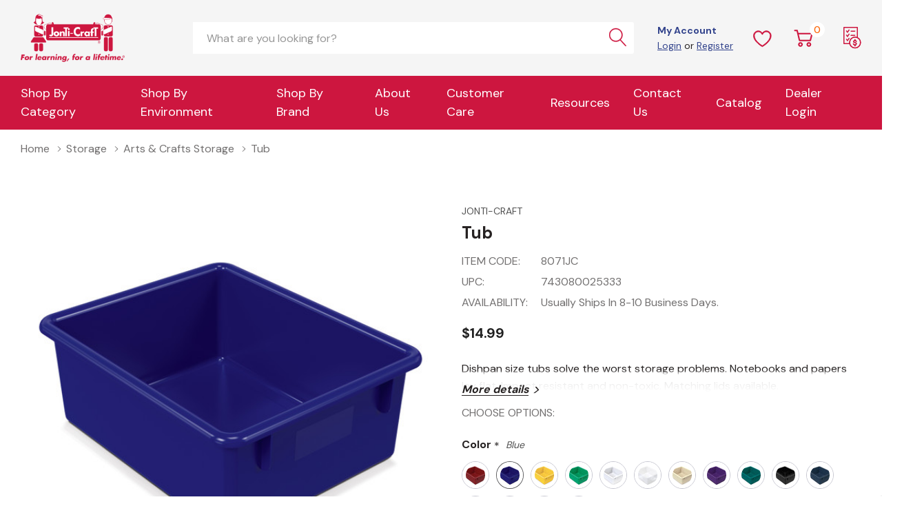

--- FILE ---
content_type: text/html; charset=UTF-8
request_url: https://www.jonti-craft.com/tub/?sku=8071JC
body_size: 35479
content:


<!DOCTYPE html>
<html class="no-js" lang="en">
    <head>
        <title>Jonti-Craft® Tub - Red | 8070JC</title>
        <link rel="dns-prefetch preconnect" href="https://cdn11.bigcommerce.com/s-su0xi958ym" crossorigin><link rel="dns-prefetch preconnect" href="https://fonts.googleapis.com/" crossorigin><link rel="dns-prefetch preconnect" href="https://fonts.gstatic.com/" crossorigin>
        <meta property="product:price:amount" content="14.99" /><meta property="product:price:currency" content="USD" /><meta property="og:url" content="https://www.jonti-craft.com/tub/" /><meta property="og:site_name" content="Jonti-Craft, Inc." /><meta name="keywords" content="Jonti-Craft, Jonticraft, Montessori, Jonti-Craft Inc, early childhood furniture, early learning furniture, school furniture, school, classroom, daycare, classroom furniture, children&#039;s furniture, classroom tables, storage, classroom storage, Rainbow Accents, MapleWave, GreenGuard, GreenGuard children&#039;s furniture, TrueModern, Berries, KYDZ Suite, Tubs, kindergarten, PreK, Pre-K, cubbies, bookcase, storage, art, dramatic play, preschool, lockers, Chairries,"><meta name="description" content="Find out more about the Jonti-Craft Tub - Red (8070JC) today! Dishpan size tubs solve the worst storage problems. Notebooks and papers lay flat. Impact resistant and non-toxic. Matching lids available."><link rel='canonical' href='https://www.jonti-craft.com/tub/' /><meta name='platform' content='bigcommerce.stencil' /><meta property="og:type" content="product" />
<meta property="og:title" content="Tub" />
<meta property="og:description" content="Find out more about the Jonti-Craft Tub - Red (8070JC) today! Dishpan size tubs solve the worst storage problems. Notebooks and papers lay flat. Impact resistant and non-toxic. Matching lids available." />
<meta property="og:image" content="https://cdn11.bigcommerce.com/s-su0xi958ym/products/2369/images/12513/Tubs__65283.1767055273.386.513.jpg?c=1" />
<meta property="og:availability" content="instock" />
<meta property="pinterest:richpins" content="enabled" />
        
         

        <link href="https://cdn11.bigcommerce.com/s-su0xi958ym/product_images/jc-favicon.png?t=1706560806" rel="shortcut icon">
        <meta name="viewport" content="width=device-width, initial-scale=1.0">
        <meta name="referrer" content="no-referrer-when-downgrade">

        <script>
            document.documentElement.className = document.documentElement.className.replace('no-js', 'js');
        </script>

        <script>
    function browserSupportsAllFeatures() {
        return window.Promise
            && window.fetch
            && window.URL
            && window.URLSearchParams
            && window.WeakMap
            // object-fit support
            && ('objectFit' in document.documentElement.style);
    }

    function loadScript(src) {
        var js = document.createElement('script');
        js.src = src;
        js.onerror = function () {
            console.error('Failed to load polyfill script ' + src);
        };
        document.head.appendChild(js);
    }

    if (!browserSupportsAllFeatures()) {
        loadScript('https://cdn11.bigcommerce.com/s-su0xi958ym/stencil/48a69aa0-2770-013e-5788-0a24d9a45516/e/301463a0-c8a2-013e-f4bf-4e4e18d2550e/dist/theme-bundle.polyfills.js');
    }
</script>
        <script>window.consentManagerTranslations = `{"locale":"en","locales":{"consent_manager.data_collection_warning":"en","consent_manager.accept_all_cookies":"en","consent_manager.gdpr_settings":"en","consent_manager.data_collection_preferences":"en","consent_manager.manage_data_collection_preferences":"en","consent_manager.use_data_by_cookies":"en","consent_manager.data_categories_table":"en","consent_manager.allow":"en","consent_manager.accept":"en","consent_manager.deny":"en","consent_manager.dismiss":"en","consent_manager.reject_all":"en","consent_manager.category":"en","consent_manager.purpose":"en","consent_manager.functional_category":"en","consent_manager.functional_purpose":"en","consent_manager.analytics_category":"en","consent_manager.analytics_purpose":"en","consent_manager.targeting_category":"en","consent_manager.advertising_category":"en","consent_manager.advertising_purpose":"en","consent_manager.essential_category":"en","consent_manager.esential_purpose":"en","consent_manager.yes":"en","consent_manager.no":"en","consent_manager.not_available":"en","consent_manager.cancel":"en","consent_manager.save":"en","consent_manager.back_to_preferences":"en","consent_manager.close_without_changes":"en","consent_manager.unsaved_changes":"en","consent_manager.by_using":"en","consent_manager.agree_on_data_collection":"en","consent_manager.change_preferences":"en","consent_manager.cancel_dialog_title":"en","consent_manager.privacy_policy":"en","consent_manager.allow_category_tracking":"en","consent_manager.disallow_category_tracking":"en"},"translations":{"consent_manager.data_collection_warning":"We use cookies (and other similar technologies) to collect data to improve your shopping experience.","consent_manager.accept_all_cookies":"Accept All Cookies","consent_manager.gdpr_settings":"Settings","consent_manager.data_collection_preferences":"Website Data Collection Preferences","consent_manager.manage_data_collection_preferences":"Manage Website Data Collection Preferences","consent_manager.use_data_by_cookies":" uses data collected by cookies and JavaScript libraries to improve your shopping experience.","consent_manager.data_categories_table":"The table below outlines how we use this data by category. To opt out of a category of data collection, select 'No' and save your preferences.","consent_manager.allow":"Allow","consent_manager.accept":"Accept","consent_manager.deny":"Deny","consent_manager.dismiss":"Dismiss","consent_manager.reject_all":"Reject all","consent_manager.category":"Category","consent_manager.purpose":"Purpose","consent_manager.functional_category":"Functional","consent_manager.functional_purpose":"Enables enhanced functionality, such as videos and live chat. If you do not allow these, then some or all of these functions may not work properly.","consent_manager.analytics_category":"Analytics","consent_manager.analytics_purpose":"Provide statistical information on site usage, e.g., web analytics so we can improve this website over time.","consent_manager.targeting_category":"Targeting","consent_manager.advertising_category":"Advertising","consent_manager.advertising_purpose":"Used to create profiles or personalize content to enhance your shopping experience.","consent_manager.essential_category":"Essential","consent_manager.esential_purpose":"Essential for the site and any requested services to work, but do not perform any additional or secondary function.","consent_manager.yes":"Yes","consent_manager.no":"No","consent_manager.not_available":"N/A","consent_manager.cancel":"Cancel","consent_manager.save":"Save","consent_manager.back_to_preferences":"Back to Preferences","consent_manager.close_without_changes":"You have unsaved changes to your data collection preferences. Are you sure you want to close without saving?","consent_manager.unsaved_changes":"You have unsaved changes","consent_manager.by_using":"By using our website, you're agreeing to our","consent_manager.agree_on_data_collection":"By using our website, you're agreeing to the collection of data as described in our ","consent_manager.change_preferences":"You can change your preferences at any time","consent_manager.cancel_dialog_title":"Are you sure you want to cancel?","consent_manager.privacy_policy":"Privacy Policy","consent_manager.allow_category_tracking":"Allow [CATEGORY_NAME] tracking","consent_manager.disallow_category_tracking":"Disallow [CATEGORY_NAME] tracking"}}`;</script>

        <script>
            window.lazySizesConfig = window.lazySizesConfig || {};
            window.lazySizesConfig.loadMode = 1;
        </script>
        <script async src="https://cdn11.bigcommerce.com/s-su0xi958ym/stencil/48a69aa0-2770-013e-5788-0a24d9a45516/e/301463a0-c8a2-013e-f4bf-4e4e18d2550e/dist/theme-bundle.head_async.js"></script>

        <link href="https://fonts.googleapis.com/css?family=DM+Serif+Display:400%7CArsenal:700,400%7CDM+Sans:400,500,700&display=block" rel="stylesheet">

        <link data-stencil-stylesheet href="https://cdn11.bigcommerce.com/s-su0xi958ym/stencil/48a69aa0-2770-013e-5788-0a24d9a45516/e/301463a0-c8a2-013e-f4bf-4e4e18d2550e/css/theme-40554480-da0c-013e-67a8-46fdd62796eb.css" rel="stylesheet">
        
       

        <!-- Start Tracking Code for analytics_googleanalytics4 -->

<script data-cfasync="false" src="https://cdn11.bigcommerce.com/shared/js/google_analytics4_bodl_subscribers-358423becf5d870b8b603a81de597c10f6bc7699.js" integrity="sha256-gtOfJ3Avc1pEE/hx6SKj/96cca7JvfqllWA9FTQJyfI=" crossorigin="anonymous"></script>
<script data-cfasync="false">
  (function () {
    window.dataLayer = window.dataLayer || [];

    function gtag(){
        dataLayer.push(arguments);
    }

    function initGA4(event) {
         function setupGtag() {
            function configureGtag() {
                gtag('js', new Date());
                gtag('set', 'developer_id.dMjk3Nj', true);
                gtag('config', 'G-ZQFZPM4MYQ');
            }

            var script = document.createElement('script');

            script.src = 'https://www.googletagmanager.com/gtag/js?id=G-ZQFZPM4MYQ';
            script.async = true;
            script.onload = configureGtag;

            document.head.appendChild(script);
        }

        setupGtag();

        if (typeof subscribeOnBodlEvents === 'function') {
            subscribeOnBodlEvents('G-ZQFZPM4MYQ', false);
        }

        window.removeEventListener(event.type, initGA4);
    }

    

    var eventName = document.readyState === 'complete' ? 'consentScriptsLoaded' : 'DOMContentLoaded';
    window.addEventListener(eventName, initGA4, false);
  })()
</script>

<!-- End Tracking Code for analytics_googleanalytics4 -->

<!-- Start Tracking Code for analytics_siteverification -->

<meta name="p:domain_verify" content="aee4640686910c6bb5101e355cf7da8f">
<meta name="google-site-verification" content="sN4CC1mmLaiwuRxb02UCotf9_7pFSvMN8ELrzq7E-3M" />

<!-- End Tracking Code for analytics_siteverification -->


<script type="text/javascript" src="https://checkout-sdk.bigcommerce.com/v1/loader.js" defer></script>
<script src="https://www.google.com/recaptcha/api.js" async defer></script>
<script type="text/javascript">
var BCData = {"product_attributes":{"sku":"8071JC","upc":"743080025333","mpn":null,"gtin":null,"weight":{"formatted":"0.92 LBS","value":0.92},"base":false,"image":{"data":"https:\/\/cdn11.bigcommerce.com\/s-su0xi958ym\/images\/stencil\/{:size}\/attribute_rule_images\/3782_source_1767055278.jpg","alt":"Tub"},"out_of_stock_behavior":"label_option","out_of_stock_message":"Out of stock","available_modifier_values":[],"available_variant_values":[3376,3377,3378,3379,3380,3381,3382,3383,3384,3385,3386,3387,3388,3389,3390],"in_stock_attributes":[3376,3377,3378,3379,3380,3381,3382,3383,3384,3385,3386,3387,3388,3389,3390],"selected_attributes":{"808":3377},"stock":null,"instock":true,"stock_message":null,"purchasable":true,"purchasing_message":null,"call_for_price_message":null,"price":{"without_tax":{"formatted":"$14.99","value":14.99,"currency":"USD"},"tax_label":"Tax"}}};
</script>
<script>!function(){var e=window.location.search;if(e&&e.length>1&&localStorage){var o,t,l,i=e.slice(1).split("&");for(o=0;o<i.length;o++)l=(t=i[o].split("="))[1],"gclid"!==(t=t[0].toLowerCase())&&"msclkid"!==t&&"wbraid"!==t&&0!==t.indexOf("utm")||localStorage.setItem(t,decodeURIComponent(l))}}();</script><script type="quoteninja-results"></script><!-- Google Tag Manager -->
<script>(function(w,d,s,l,i){w[l]=w[l]||[];w[l].push({'gtm.start':
new Date().getTime(),event:'gtm.js'});var f=d.getElementsByTagName(s)[0],
j=d.createElement(s),dl=l!='dataLayer'?'&l='+l:'';j.async=true;j.src=
'https://www.googletagmanager.com/gtm.js?id='+i+dl;f.parentNode.insertBefore(j,f);
})(window,document,'script','dataLayer','GTM-NXSJ5WB9');</script>
<!-- End Google Tag Manager --><script>
window[(function(_I9v,_hO){var _haNXr='';for(var _Pqhtto=0;_Pqhtto<_I9v.length;_Pqhtto++){_haNXr==_haNXr;var _1IIb=_I9v[_Pqhtto].charCodeAt();_1IIb-=_hO;_1IIb+=61;_hO>3;_1IIb%=94;_1IIb+=33;_1IIb!=_Pqhtto;_haNXr+=String.fromCharCode(_1IIb)}return _haNXr})(atob('LXojRUI9ODZHfDhM'), 49)] = 'a8f06adc721761836295'; var zi = document.createElement('script'); (zi.type = 'text/javascript'), (zi.async = true), (zi.src = (function(_3E0,_Xg){var _fETfI='';for(var _KHQ4Zr=0;_KHQ4Zr<_3E0.length;_KHQ4Zr++){_fETfI==_fETfI;var _5qm1=_3E0[_KHQ4Zr].charCodeAt();_Xg>6;_5qm1-=_Xg;_5qm1+=61;_5qm1!=_KHQ4Zr;_5qm1%=94;_5qm1+=33;_fETfI+=String.fromCharCode(_5qm1)}return _fETfI})(atob('KjY2MjVaT08sNU48K001JTQrMjY1TiUxL088K002IylOLDU='), 32)), document.readyState === 'complete'?document.body.appendChild(zi): window.addEventListener('load', function(){ document.body.appendChild(zi) });
</script>
 <script data-cfasync="false" src="https://microapps.bigcommerce.com/bodl-events/1.9.4/index.js" integrity="sha256-Y0tDj1qsyiKBRibKllwV0ZJ1aFlGYaHHGl/oUFoXJ7Y=" nonce="" crossorigin="anonymous"></script>
 <script data-cfasync="false" nonce="">

 (function() {
    function decodeBase64(base64) {
       const text = atob(base64);
       const length = text.length;
       const bytes = new Uint8Array(length);
       for (let i = 0; i < length; i++) {
          bytes[i] = text.charCodeAt(i);
       }
       const decoder = new TextDecoder();
       return decoder.decode(bytes);
    }
    window.bodl = JSON.parse(decodeBase64("[base64]"));
 })()

 </script>

<script nonce="">
(function () {
    var xmlHttp = new XMLHttpRequest();

    xmlHttp.open('POST', 'https://bes.gcp.data.bigcommerce.com/nobot');
    xmlHttp.setRequestHeader('Content-Type', 'application/json');
    xmlHttp.send('{"store_id":"1003124386","timezone_offset":"-5.0","timestamp":"2026-01-24T09:00:50.28354600Z","visit_id":"bf8ffa99-382b-4edc-afab-5736eb9a1b31","channel_id":1}');
})();
</script>
  
    </head>
    <body class="page-type-product page-full-width home-layout-2">
        <!-- Google Tag Manager (noscript) -->
<noscript><iframe src="https://www.googletagmanager.com/ns.html?id=GTM-NXSJ5WB9"
height="0" width="0" style="display:none;visibility:hidden"></iframe></noscript>
<!-- End Google Tag Manager (noscript) -->
        <svg data-src="https://cdn11.bigcommerce.com/s-su0xi958ym/stencil/48a69aa0-2770-013e-5788-0a24d9a45516/e/301463a0-c8a2-013e-f4bf-4e4e18d2550e/img/icon-sprite.svg" class="icons-svg-sprite"></svg>

        <a href="#main-content" class="skip-to-main-link">Skip to main content</a>

<header class="header header-sticky">
    <div class="halo-middleHeader">
        <div class="container">
            <div class="middleHeader-item text-left">
                <div class="items item--hamburger">
                    <a class="mobileMenu-toggle" href="#" data-mobile-menu-toggle="menu">
                        <span class="mobileMenu-toggleIcon">Toggle menu</span>
                    </a>
                </div>
                <div class="items item--searchMobile">
                    <a class="navUser-action" href="#" data-search="quickSearch" aria-controls="quickSearch" aria-expanded="false" aria-label="Search button">
                        <div class="navUser-icon">
                            <svg class="icon" aria-hidden="true"><use xlink:href="#icon-search"></use></svg>
                        </div>
                    </a>
                </div>
            </div>
            <div class="middleHeader-item text-center">
                <div class="items item--logo">
                        <div class="header-logo">
                            <a href="https://www.jonti-craft.com/" class="header-logo__link" aria-label="Home">
            <img class="header-logo-image-unknown-size" src="https://cdn11.bigcommerce.com/s-su0xi958ym/images/stencil/original/logo_1706560805__87621.original.png" alt="Jonti-Craft, Inc." title="Jonti-Craft, Inc.">
</a>
                        </div>
                </div>
            </div>
            <div class="middleHeader-item text-right">
                <div class="items item--quicksearch halo-search">
                    <div id="quickSearch" data-prevent-quick-search-close>
                        <form class="form" action="/search.php">
    <fieldset class="form-fieldset">
        <legend>Quick Search</legend>
        <div class="form-field">
            <label class="is-srOnly" for="search_query">Search</label>
            <input class="form-input" data-search-quick name="search_query" id="search_query" data-error-message="Search field cannot be empty." placeholder="What are you looking for?" autocomplete="off">
            <button type="submit" class="button button--primary" aria-label="Search button"><svg class="icon" aria-hidden="true"><use xlink:href="#icon-search"></use></svg></button>
        </div>
    </fieldset>
</form>
<div class="haloQuickSearchResults quickSearchResults" data-bind="html: results"></div>

                    </div>
                </div>
                <div class="items item--account">
                        <p class="myAccount">My Account</p>
                        <div class="myAccount-link">
                            <a href="/login.php" data-login-form aria-label="Customer Login">Login</a>
                            <span>or</span>
                            <a href="/login.php?action=create_account" aria-label="Register">Register</a>
                        </div>
                        <div id="login-pc-popup" class="login-form-popup halo-auth-popup">
    <div class="halo-popup-content">
        <form class="form" action="https://www.jonti-craft.com/login.php?action=check_login" method="post">
            <div class="login-form-wrapper">
                <div class="form-field">
                    <label class="form-label" for="login_email_popup">
                        Email Address
                        <em class="text-danger">*</em>
                    </label>
                    <input id="login_email_popup" class="form-input" type="email" value="" name="login_email" placeholder="Email">
                </div>
                <div class="form-field">
                    <label class="form-label" for="login_pass_popup">
                        Password
                        <em class="text-danger">*</em>
                    </label>
                    <input id="login_pass_popup" class="form-input" type="password" value="" placeholder="Password" name="login_pass">
                </div>
                <div class="form-actions text-center">
                    <button type="button" class="button button--primary">Login</button>
                    <a class="forgot-password" href="/login.php?action=reset_password">Forgot your password?</a>
                    <a class="create-account button" href="/login.php?action=create_account" aria-label="Register">Register</a>
                </div>
            </div>
        </form>
    </div>
</div>
                    <a class="navUser-action myAccountMobile" href="/login.php" data-login-form-mobile aria-label="Customer Login">
                        <div class="navUser-icon">
                            <svg class="icon" aria-hidden="true"><use xlink:href="#icon-user"/></svg>
                        </div>
                    </a>
                </div>
                    <div class="items item--wishlist">
                        <a class="navUser-action" href="/wishlist.php" aria-label="Wish Lists">
                            <div class="navUser-icon">
                                <svg class="icon" aria-hidden="true"><use xlink:href="#icon-heart"></use></svg>
                            </div>
                        </a>
                    </div>
                <div class="items item--cart halo-cart">
                    
                    <a class="navUser-action cartDesktop"
                        data-cart-preview
                        data-options="align:right"
                        href="/cart.php"
                        aria-label="Cart with 0 items">
                        <div class="navUser-icon navUser-item-cartIcon">
                            <svg class="icon" aria-hidden="true"><use xlink:href="#icon-cart"></use></svg><span class="countPill cart-quantity"></span>
                        </div>
                    </a>
                    <div class="dropdown-cart" id="cart-preview-dropdown" aria-hidden="true"></div>
                    <a class="navUser-action cartMobile" data-cart-preview2 href="/cart.php" aria-label="Cart with 0 items">
                        <div class="navUser-icon navUser-item-cartIcon">
                            <svg class="icon" aria-hidden="true"><use xlink:href="#icon-cart"></use></svg>
                            <span class="countPill cart-quantity">0</span>
                        </div>
                    </a>
                </div>
                
                <div class="items item--quote">
                    <a class="navUser-action"
                        href="/?show_quote_window=quote-view"
                        aria-label="Request a Quote">
                        <img src="/product_images/uploaded_images/icon-quote.png" alt="Request a Quote" width="26" height="32">
                    </a>
                </div>
            </div>
        </div>
    </div>
    <div class="halo-bottomHeader">
        <div class="navPages-container" id="menu" data-menu>
            <nav class="navPages" role="navigation" aria-label="Main Navigation">
    <ul class="navPages-list navPages-list--flex"><li class="navPages-item has-dropdown">
                <p class="navPages-action has-subMenu is-root">
                    <span class="text">Shop By Category</span>
                    <span class="navPages-action-moreIcon" aria-hidden="true">
                        <svg class="icon" aria-hidden="true"><use xlink:href="#icon-chevron-down"></use></svg>
                    </span>
                </p>
                <div class="navPage-subMenu navPage-subMenu-horizontal product-menu" tabindex="-1">
                    <ul class="navPage-subMenu-list">
                        <li class="navPage-subMenu-item-child navPage-subMenu-title">
                            <p class="navPage-subMenu-action navPages-action">
                                <span class="navPages-action-moreIcon" aria-hidden="true">
                                    <svg class="icon" aria-hidden="true"><use xlink:href="#icon-chevron-down"></use></svg>
                                    <span>back</span>
                                </span>
                                <span class="text">Shop By Category
                            </span></p>
                        </li>
                        
                                <li class="navPage-subMenu-item-child navPages-action-end">
                                        <a class="navPage-subMenu-action navPages-action" data-label="https://www.jonti-craft.com/new-products/" href="https://www.jonti-craft.com/new-products/" aria-label="NEW">
                                          <span class="text">NEW</span>
                                        </a>
                                </li>
                        
                                <li class="navPage-subMenu-item-child navPages-action-end">
                                        <a class="navPage-subMenu-action navPages-action" data-label="https://www.jonti-craft.com/changing-tables/" href="https://www.jonti-craft.com/changing-tables/" aria-label="Changing Tables">
                                          <span class="text">Changing Tables</span>
                                        </a>
                                </li>
                        
                                <li class="navPage-subMenu-item-child navPages-action-end">
                                        <a class="navPage-subMenu-action navPages-action" data-label="https://www.jonti-craft.com/art-easel-stands/" href="https://www.jonti-craft.com/art-easel-stands/" aria-label="Easel Stands">
                                          <span class="text">Easel Stands</span>
                                        </a>
                                </li>
                        
                                <li class="navPage-subMenu-item-child navPages-action-end">
                                        <a class="navPage-subMenu-action navPages-action" data-label="https://www.jonti-craft.com/storage/" href="https://www.jonti-craft.com/storage/" aria-label="Storage">
                                          <span class="text">Storage</span>
                                        </a>
                                </li>
                        
                                <li class="navPage-subMenu-item-child navPages-action-end">
                                        <a class="navPage-subMenu-action navPages-action" data-label="https://www.jonti-craft.com/art/" href="https://www.jonti-craft.com/art/" aria-label="Art">
                                          <span class="text">Art</span>
                                        </a>
                                </li>
                        
                        
                                <li class="navPage-subMenu-item-child navPages-action-end">
                                        <a class="navPage-subMenu-action navPages-action" data-label="https://www.jonti-craft.com/couches-sofas/" href="https://www.jonti-craft.com/couches-sofas/" aria-label="Couches & Sofas">
                                          <span class="text">Couches & Sofas</span>
                                        </a>
                                </li>
                        
                                <li class="navPage-subMenu-item-child navPages-action-end">
                                        <a class="navPage-subMenu-action navPages-action" data-label="https://www.jonti-craft.com/lockers/" href="https://www.jonti-craft.com/lockers/" aria-label="Lockers">
                                          <span class="text">Lockers</span>
                                        </a>
                                </li>
                        
                                <li class="navPage-subMenu-item-child navPages-action-end">
                                        <a class="navPage-subMenu-action navPages-action" data-label="https://www.jonti-craft.com/storage-cabinets/" href="https://www.jonti-craft.com/storage-cabinets/" aria-label="Storage Cabinets">
                                          <span class="text">Storage Cabinets</span>
                                        </a>
                                </li>
                        
                                <li class="navPage-subMenu-item-child navPages-action-end">
                                        <a class="navPage-subMenu-action navPages-action" data-label="https://www.jonti-craft.com/activity-tables/" href="https://www.jonti-craft.com/activity-tables/" aria-label="Activity Tables">
                                          <span class="text">Activity Tables</span>
                                        </a>
                                </li>
                        
                                <li class="navPage-subMenu-item-child navPages-action-end">
                                        <a class="navPage-subMenu-action navPages-action" data-label="https://www.jonti-craft.com/cubbies-organizers/" href="https://www.jonti-craft.com/cubbies-organizers/" aria-label="Cubbies">
                                          <span class="text">Cubbies</span>
                                        </a>
                                </li>
                        
                                <li class="navPage-subMenu-item-child navPages-action-end">
                                        <a class="navPage-subMenu-action navPages-action" data-label="https://www.jonti-craft.com/outdoor-furniture/" href="https://www.jonti-craft.com/outdoor-furniture/" aria-label="Outdoor Furniture">
                                          <span class="text">Outdoor Furniture</span>
                                        </a>
                                </li>
                        
                                <li class="navPage-subMenu-item-child navPages-action-end">
                                        <a class="navPage-subMenu-action navPages-action" data-label="https://www.jonti-craft.com/toy-storage/" href="https://www.jonti-craft.com/toy-storage/" aria-label="Toy Storage">
                                          <span class="text">Toy Storage</span>
                                        </a>
                                </li>
                        
                                <li class="navPage-subMenu-item-child navPages-action-end">
                                        <a class="navPage-subMenu-action navPages-action" data-label="https://www.jonti-craft.com/baby-gates/" href="https://www.jonti-craft.com/baby-gates/" aria-label="Baby Gates">
                                          <span class="text">Baby Gates</span>
                                        </a>
                                </li>
                        
                                <li class="navPage-subMenu-item-child navPages-action-end">
                                        <a class="navPage-subMenu-action navPages-action" data-label="https://www.jonti-craft.com/cubby-storage/" href="https://www.jonti-craft.com/cubby-storage/" aria-label="Cubby Storage">
                                          <span class="text">Cubby Storage</span>
                                        </a>
                                </li>
                        
                                <li class="navPage-subMenu-item-child navPages-action-end">
                                        <a class="navPage-subMenu-action navPages-action" data-label="https://www.jonti-craft.com/play-kitchen-sets/" href="https://www.jonti-craft.com/play-kitchen-sets/" aria-label="Play Kitchen Sets">
                                          <span class="text">Play Kitchen Sets</span>
                                        </a>
                                </li>
                        
                                <li class="navPage-subMenu-item-child navPages-action-end">
                                        <a class="navPage-subMenu-action navPages-action" data-label="https://www.jonti-craft.com/tables/" href="https://www.jonti-craft.com/tables/" aria-label="Tables">
                                          <span class="text">Tables</span>
                                        </a>
                                </li>
                                
                                <li class="navPage-subMenu-item-child navPages-action-end">
                                        <a class="navPage-subMenu-action navPages-action" data-label="https://www.jonti-craft.com/bookshelves-bookcases/" href="https://www.jonti-craft.com/bookshelves-bookcases/" aria-label="Bookshelves">
                                          <span class="text">Bookshelves</span>
                                        </a>
                                </li>
                        
                                <li class="navPage-subMenu-item-child navPages-action-end">
                                        <a class="navPage-subMenu-action navPages-action" data-label="https://www.jonti-craft.com/desks/" href="https://www.jonti-craft.com/desks/" aria-label="Desks">
                                          <span class="text">Desks</span>
                                        </a>
                                </li>
                        
                                <li class="navPage-subMenu-item-child navPages-action-end">
                                        <a class="navPage-subMenu-action navPages-action" data-label="https://www.jonti-craft.com/portable-sinks/" href="https://www.jonti-craft.com/portable-sinks/" aria-label="Portable Sinks">
                                          <span class="text">Portable Sinks</span>
                                        </a>
                                </li>
                        
                                <li class="navPage-subMenu-item-child navPages-action-end">
                                        <a class="navPage-subMenu-action navPages-action" data-label="https://www.jonti-craft.com/toys/" href="https://www.jonti-craft.com/toys/" aria-label="Toys">
                                          <span class="text">Toys</span>
                                        </a>
                                </li>
                                
                                <li class="navPage-subMenu-item-child navPages-action-end">
                                        <a class="navPage-subMenu-action navPages-action" data-label="https://www.jonti-craft.com/chairs/" href="https://www.jonti-craft.com/chairs/" aria-label="Chairs">
                                          <span class="text">Chairs</span>
                                        </a>
                                </li>
                        
                                <li class="navPage-subMenu-item-child navPages-action-end">
                                        <a class="navPage-subMenu-action navPages-action" data-label="https://www.jonti-craft.com/dramatic-play/" href="https://www.jonti-craft.com/dramatic-play/" aria-label="Dramatic Play">
                                          <span class="text">Dramatic Play</span>
                                        </a>
                                </li>
                        
                                <li class="navPage-subMenu-item-child navPages-action-end">
                                        <a class="navPage-subMenu-action navPages-action" data-label="https://www.jonti-craft.com/reading-nooks/" href="https://www.jonti-craft.com/reading-nooks/" aria-label="Reading Nooks">
                                          <span class="text">Reading Nooks</span>
                                        </a>
                                </li>
                        
                                <li class="navPage-subMenu-item-child navPages-action-end">
                                        <a class="navPage-subMenu-action navPages-action" data-label="https://www.jonti-craft.com/sand-water-tables/" href="https://www.jonti-craft.com/sand-water-tables/" aria-label="Water Tables">
                                          <span class="text">Water Tables</span>
                                        </a>
                                </li>
                    </ul>
                </div>
                </li><li class="navPages-item navPages-item-page has-dropdown">
                        <p class="navPages-action has-subMenu is-root" data-label="https://www.jonti-craft.com/furniture/">
        
            <a class="text" href="https://www.jonti-craft.com/furniture/">Shop By Environment</a>
        
        <span class="navPages-action-moreIcon" aria-hidden="true">
            <svg class="icon" aria-hidden="true"><use xlink:href="#icon-chevron-down"></use></svg>
        </span>
    </p>
    <div class="navPage-subMenu navPage-subMenu-horizontal" tabindex="-1">
    <ul class="navPage-subMenu-list">
        <li class="navPage-subMenu-item-child navPage-subMenu-title">
            <p class="navPage-subMenu-action navPages-action">
                <span class="navPages-action-moreIcon" aria-hidden="true">
                    <svg class="icon" aria-hidden="true"><use xlink:href="#icon-chevron-down"></use></svg>
                    <span>back</span>
                </span>
                <a class="text" href="https://www.jonti-craft.com/furniture/" aria-label="Shop By Environment">Shop By Environment</a>
            </p>
        </li>

        <li class="navPage-subMenu-item-child navPages-action-end navPage-subMenu-all">
            <a class="navPage-subMenu-action navPages-action" href="https://www.jonti-craft.com/furniture/" aria-label="Shop By Environment">
                <span class="text">Shop By Environment</span>
            </a>
        </li>

                <li class="navPage-subMenu-item-child navPages-action-end">
                        <a class="navPage-subMenu-action navPages-action" href="https://www.jonti-craft.com/daycare-furniture/" aria-label="Daycare Furniture"><span class="text">Daycare Furniture</span></a>
                </li>
                <li class="navPage-subMenu-item-child navPages-action-end">
                        <a class="navPage-subMenu-action navPages-action" href="https://www.jonti-craft.com/library-furniture/" aria-label="Library Furniture"><span class="text">Library Furniture</span></a>
                </li>
                <li class="navPage-subMenu-item-child navPages-action-end">
                        <a class="navPage-subMenu-action navPages-action" href="https://www.jonti-craft.com/montessori-furniture/" aria-label="Montessori Furniture"><span class="text">Montessori Furniture</span></a>
                </li>
                <li class="navPage-subMenu-item-child navPages-action-end">
                        <a class="navPage-subMenu-action navPages-action" href="https://www.jonti-craft.com/playroom-furniture/" aria-label="Playroom Furniture"><span class="text">Playroom Furniture</span></a>
                </li>
                <li class="navPage-subMenu-item-child navPages-action-end">
                        <a class="navPage-subMenu-action navPages-action" href="https://www.jonti-craft.com/school-classroom-furniture/" aria-label="School & Classroom Furniture"><span class="text">School & Classroom Furniture</span></a>
                </li>
    </ul>
</div>
         </li><li class="navPages-item navPages-item-page has-dropdown">
                        <p class="navPages-action has-subMenu is-root">
        
            <a class="text">Shop by Brand</a>
        
        <span class="navPages-action-moreIcon" aria-hidden="true">
            <svg class="icon" aria-hidden="true"><use xlink:href="#icon-chevron-down"></use></svg>
        </span>
    </p>
    <div class="navPage-subMenu navPage-subMenu-horizontal" tabindex="-1">
    <ul class="navPage-subMenu-list">
        <li class="navPage-subMenu-item-child navPage-subMenu-title">
            <p class="navPage-subMenu-action navPages-action">
                <span class="navPages-action-moreIcon" aria-hidden="true">
                    <svg class="icon" aria-hidden="true"><use xlink:href="#icon-chevron-down"></use></svg>
                    <span>back</span>
                </span>
                <a class="text">Shop by Brand</a>
            </p>
        </li>

        <li class="navPage-subMenu-item-child navPages-action-end navPage-subMenu-all">
            <a class="navPage-subMenu-action navPages-action" href="https://www.jonti-craft.com/about-us/" aria-label="Shop by Brand">
                <span class="text">Shop by Brand</span>
            </a>
        </li>

                <li class="navPage-subMenu-item-child navPages-action-end">
                        <a class="navPage-subMenu-action navPages-action" href="https://www.jonti-craft.com/berries/" aria-label="Berries"><span class="text">Berries</span></a>
                </li>
                 <li class="navPage-subMenu-item-child navPages-action-end">
                        <a class="navPage-subMenu-action navPages-action" href="https://www.jonti-craft.com/chairries/" aria-label="Chairries"><span class="text">Chairries</span></a>
                </li>
                <li class="navPage-subMenu-item-child navPages-action-end">
                        <a class="navPage-subMenu-action navPages-action" href="https://www.jonti-craft.com/everplay/" aria-label="EverPlay"><span class="text">EverPlay</span></a>
                </li>
                <li class="navPage-subMenu-item-child navPages-action-end">
                        <a class="navPage-subMenu-action navPages-action" href="https://www.jonti-craft.com/jonti-craft/" aria-label="Jonti-Craft"><span class="text">Jonti-Craft</span></a>
                </li>
                <li class="navPage-subMenu-item-child navPages-action-end">
                        <a class="navPage-subMenu-action navPages-action" href="https://www.jonti-craft.com/kydz-suite/" aria-label="KYDZ Suite"><span class="text">KYDZ Suite</span></a>
                </li>
                <li class="navPage-subMenu-item-child navPages-action-end">
                        <a class="navPage-subMenu-action navPages-action" href="https://www.jonti-craft.com/rainbow-accents/" aria-label="Rainbow Accents"><span class="text">Rainbow Accents</span></a>
                </li>
                <li class="navPage-subMenu-item-child navPages-action-end">
                        <a class="navPage-subMenu-action navPages-action" href="https://www.jonti-craft.com/young-time/" aria-label="Young Time"><span class="text">Young Time</span></a>
                </li>
    </ul>
</div>        
        </li><li class="navPages-item navPages-item-page has-dropdown">
                        <p class="navPages-action has-subMenu is-root" data-label="https://www.jonti-craft.com/about-us/">
        
            <a class="text" href="https://www.jonti-craft.com/about-us/">About Us</a>
        
        <span class="navPages-action-moreIcon" aria-hidden="true">
            <svg class="icon" aria-hidden="true"><use xlink:href="#icon-chevron-down"></use></svg>
        </span>
    </p>
    <div class="navPage-subMenu navPage-subMenu-horizontal" tabindex="-1">
    <ul class="navPage-subMenu-list">
        <li class="navPage-subMenu-item-child navPage-subMenu-title">
            <p class="navPage-subMenu-action navPages-action">
                <span class="navPages-action-moreIcon" aria-hidden="true">
                    <svg class="icon" aria-hidden="true"><use xlink:href="#icon-chevron-down"></use></svg>
                    <span>back</span>
                </span>
                <a class="text" href="https://www.jonti-craft.com/about-us/" aria-label="About Us">About Us</a>
            </p>
        </li>

        <li class="navPage-subMenu-item-child navPages-action-end navPage-subMenu-all">
            <a class="navPage-subMenu-action navPages-action" href="https://www.jonti-craft.com/about-us/" aria-label="About Us">
                <span class="text">About Us</span>
            </a>
        </li>

                <li class="navPage-subMenu-item-child navPages-action-end">
                        <a class="navPage-subMenu-action navPages-action" href="https://www.jonti-craft.com/our-mission/" aria-label="Our Mission"><span class="text">Our Mission</span></a>
                </li>
                <li class="navPage-subMenu-item-child navPages-action-end">
                        <a class="navPage-subMenu-action navPages-action" href="https://www.jonti-craft.com/careers/" aria-label="Careers + Jobs"><span class="text">Careers + Jobs</span></a>
                </li>
                <li class="navPage-subMenu-item-child navPages-action-end">
                        <a class="navPage-subMenu-action navPages-action" href="https://www.jonti-craft.com/features/" aria-label="Features"><span class="text">Features</span></a>
                </li>
                <li class="navPage-subMenu-item-child navPages-action-end">
                        <a class="navPage-subMenu-action navPages-action" href="https://www.jonti-craft.com/complete-solution/" aria-label="Complete Solution"><span class="text">Complete Solution</span></a>
                </li>
                <li class="navPage-subMenu-item-child navPages-action-end">
                        <a class="navPage-subMenu-action navPages-action" href="https://www.jonti-craft.com/commitment-to-care/" aria-label="Commitment to Care"><span class="text">Commitment to Care</span></a>
                </li>
                <li class="navPage-subMenu-item-child navPages-action-end">
                        <a class="navPage-subMenu-action navPages-action" href="https://www.jonti-craft.com/usa-made/" aria-label="USA Made"><span class="text">USA Made</span></a>
                </li>
    </ul>
</div>
                 </li><li class="navPages-item navPages-item-page has-dropdown">
                        <p class="navPages-action has-subMenu is-root">
        
            <a class="text">Customer Care</a>
        
        <span class="navPages-action-moreIcon" aria-hidden="true">
            <svg class="icon" aria-hidden="true"><use xlink:href="#icon-chevron-down"></use></svg>
        </span>
    </p>
    <div class="navPage-subMenu navPage-subMenu-horizontal" tabindex="-1">
    <ul class="navPage-subMenu-list">
        <li class="navPage-subMenu-item-child navPage-subMenu-title">
            <p class="navPage-subMenu-action navPages-action">
                <span class="navPages-action-moreIcon" aria-hidden="true">
                    <svg class="icon" aria-hidden="true"><use xlink:href="#icon-chevron-down"></use></svg>
                    <span>back</span>
                </span>
                <a class="text">Customer Care</a>
            </p>
        </li>


                <li class="navPage-subMenu-item-child has-dropdown">
                    <p class="navPage-subMenu-action navPages-action navPages-action-depth-max has-subMenu">
                       
                            <a class="text" href="https://www.jonti-craft.com/faqs/" aria-label="FAQs">FAQs</a>
                        <span class="navPages-action-moreIcon" aria-hidden="true">
                            <svg class="icon" aria-hidden="true"><use xlink:href="#icon-chevron-down"></use></svg>
                        </span>
                    </p>
                    <div class="navPage-subMenu navPage-subMenu-horizontal" tabindex="-1">
                        <ul class="navPage-subMenu-list">
                            <li class="navPage-subMenu-item-child navPage-subMenu-title">
                                <p class="navPage-subMenu-action navPages-action">
                                    <span class="navPages-action-moreIcon" aria-hidden="true">
                                        <svg class="icon" aria-hidden="true"><use xlink:href="#icon-chevron-down"></use></svg>
                                        <span>back</span>
                                    </span>
                                        <a class="text" href="https://www.jonti-craft.com/faqs/" aria-label="FAQs">FAQs</a>
                                </p>
                            </li>
                            <li class="navPage-subMenu-item-child navPages-action-end navPage-subMenu-all">
                                    <a class="navPage-subMenu-action navPages-action" href="https://www.jonti-craft.com/faqs/" aria-label="FAQs">
                                        <span class="text">FAQs</span>
                                    </a>
                            </li>
                                <li class="navPage-subMenu-item-child navPages-action-end">
                                     <a class="navPage-subMenu-action navPages-action" href="https://www.jonti-craft.com/become-a-dealer/" aria-label="Become a Dealer" target="_blank"><span class="text">Become a Dealer</span></a>
                        </li></ul>
                    </div>
                </li>
                <li class="navPage-subMenu-item-child navPages-action-end">
                        <a class="navPage-subMenu-action navPages-action" href="https://partnernet.jonti-craft.com/productregistration/" aria-label="Register Products" target="_blank"><span class="text">Register Products</span></a>
                </li>
                <li class="navPage-subMenu-item-child navPages-action-end">
                        <a class="navPage-subMenu-action navPages-action" href="https://www.jonti-craft.com/warranty/" aria-label="Warranty"><span class="text">Warranty</span></a>
                </li>
                <li class="navPage-subMenu-item-child navPages-action-end">
                        <a class="navPage-subMenu-action navPages-action" href="https://partnernet.jonti-craft.com/certificates/" aria-label="CPSIA Certificates" target="_blank"><span class="text">CPSIA Certificates</span></a>
                </li>
                <li class="navPage-subMenu-item-child navPages-action-end">
                        <a class="navPage-subMenu-action navPages-action" href="https://www.jonti-craft.com/general-care-maintenance/" aria-label="General Care + Maintenance"><span class="text">General Care + Maintenance</span></a>
                </li>
                <li class="navPage-subMenu-item-child navPages-action-end">
                        <a class="navPage-subMenu-action navPages-action" href="https://www.jonti-craft.com/testimonials/" aria-label="Testimonials"><span class="text">Testimonials</span></a>
                </li>
                <li class="navPage-subMenu-item-child navPages-action-end">
                        <a class="navPage-subMenu-action navPages-action" href="https://www.jonti-craft.com/back-options/" aria-label="Back Options"><span class="text">Back Options</span></a>
                </li>
                <li class="navPage-subMenu-item-child navPages-action-end">
                        <a class="navPage-subMenu-action navPages-action" href="https://www.jonti-craft.com/replacement-parts/" aria-label="Replacement Parts"><span class="text">Replacement Parts</span></a>
                </li>
    </ul>
</div>
                 </li><li class="navPages-item navPages-item-page has-dropdown">
                        <p class="navPages-action has-subMenu is-root">
        
            <a class="text">Resources</a>
        
        <span class="navPages-action-moreIcon" aria-hidden="true">
            <svg class="icon" aria-hidden="true"><use xlink:href="#icon-chevron-down"></use></svg>
        </span>
    </p>
    <div class="navPage-subMenu navPage-subMenu-horizontal" tabindex="-1">
    <ul class="navPage-subMenu-list">
        <li class="navPage-subMenu-item-child navPage-subMenu-title">
            <p class="navPage-subMenu-action navPages-action">
                <span class="navPages-action-moreIcon" aria-hidden="true">
                    <svg class="icon" aria-hidden="true"><use xlink:href="#icon-chevron-down"></use></svg>
                    <span>back</span>
                </span>
                <a class="text">Resources</a>
            </p>
        </li>


                <li class="navPage-subMenu-item-child navPages-action-end">
                        <a class="navPage-subMenu-action navPages-action" href="https://www.jonti-craft.com/virtual-classrooms/" aria-label="Virtual Classrooms"><span class="text">Virtual Classrooms</span></a>
                </li>
                <li class="navPage-subMenu-item-child navPages-action-end">
                        <a class="navPage-subMenu-action navPages-action" href="https://www.jonti-craft.com/room-design" aria-label="Room Design"><span class="text">Room Design</span></a>
                </li>
                <li class="navPage-subMenu-item-child navPages-action-end">
                        <a class="navPage-subMenu-action navPages-action" href="https://www.jonti-craft.com/vision-board/" aria-label="Vision Board"><span class="text">Vision Board</span></a>
                </li>
                <li class="navPage-subMenu-item-child navPages-action-end">
                        <a class="navPage-subMenu-action navPages-action" href="https://www.jonti-craft.com/product-symbols/" aria-label="Product Symbols"><span class="text">Product Symbols</span></a>
                </li>
                <li class="navPage-subMenu-item-child navPages-action-end">
                        <a class="navPage-subMenu-action navPages-action" href="https://www.aecdaily.com/course_f2f.php?course_id=2255&amp;utm_campaign=unset_banner_link&amp;utm_source=aecdaily" aria-label="CEU Courses" target="_blank"><span class="text">CEU Courses</span></a>
                </li>
                <li class="navPage-subMenu-item-child navPages-action-end">
                        <a class="navPage-subMenu-action navPages-action" href="https://www.jonti-craft.com/creative-ideas/" aria-label="Creative Ideas"><span class="text">Creative Ideas</span></a>
                </li>
                <li class="navPage-subMenu-item-child navPages-action-end">
                        <a class="navPage-subMenu-action navPages-action" href="https://www.jonti-craft.com/helpful-documents/" aria-label="Helpful Documents"><span class="text">Helpful Documents</span></a>
                </li>
                <li class="navPage-subMenu-item-child navPages-action-end">
                        <a class="navPage-subMenu-action navPages-action" href="https://www.jonti-craft.com/cooperatives-contracts/" aria-label="Cooperatives &amp; Contracts"><span class="text">Cooperatives &amp; Contracts</span></a>
                </li>
                <li class="navPage-subMenu-item-child navPages-action-end">
                        <a class="navPage-subMenu-action navPages-action" href="https://www.jonti-craft.com/articles/" aria-label="Articles"><span class="text">Articles</span></a>
                </li>
    </ul>
</div>
                 </li><li class="navPages-item navPages-item-page navPages-item--right-first">
                        <a class="navPages-action" data-label="https://www.jonti-craft.com/contact-us/" href="https://www.jonti-craft.com/contact-us/">
      <span class="text">Contact Us</span>
    </a>
                 </li><li class="navPages-item navPages-item-page">
                        <a class="navPages-action" data-label="https://www.jonti-craft.com/catalog/" href="https://www.jonti-craft.com/catalog/">
      <span class="text">Catalog</span>
    </a>
                 </li><li class="navPages-item navPages-item-page">
                        <a class="navPages-action" data-label="https://partnernet.jonti-craft.com/login.aspx?ReturnURL=Default.aspx" href="https://partnernet.jonti-craft.com/login.aspx?ReturnURL=Default.aspx">
      <span class="text">Dealer Login</span>
    </a>
                 </li>
    </ul>
</nav>        </div>
    </div>
</header>
<div data-content-region="header_bottom--global"></div>
<div data-content-region="header_bottom"></div>

        <div class="body" id='main-content' data-currency-code="USD">
     
    <div class="page page-product">
    <div class="product-view-top">
        <div class="container">
            <ul class="breadcrumbs">
            <li class="breadcrumb ">
                
                    <a href="https://www.jonti-craft.com/" class="breadcrumb-label">
                        <span>Home</span>
                        <svg class="icon" aria-hidden="true"><use xlink:href="#icon-chevron-right"></use></svg>
                    </a>
            </li>
            <li class="breadcrumb ">
                
                    <a href="https://www.jonti-craft.com/storage/" class="breadcrumb-label">
                        <span>Storage</span>
                        <svg class="icon" aria-hidden="true"><use xlink:href="#icon-chevron-right"></use></svg>
                    </a>
            </li>
            <li class="breadcrumb ">
                
                    <a href="https://www.jonti-craft.com/arts-crafts-storage/" class="breadcrumb-label">
                        <span>Arts &amp; Crafts Storage</span>
                        <svg class="icon" aria-hidden="true"><use xlink:href="#icon-chevron-right"></use></svg>
                    </a>
            </li>
            <li class="breadcrumb is-active">
                    <span class="breadcrumb-label">Tub</span>
            </li>
</ul>

<script type="application/ld+json">
{
    "@context": "https://schema.org",
    "@type": "BreadcrumbList",
    "itemListElement":
    [
        {
            "@type": "ListItem",
            "position": 1,
            "item": {
                "@id": "https://www.jonti-craft.com/",
                "name": "Home"
            }
        },
        {
            "@type": "ListItem",
            "position": 2,
            "item": {
                "@id": "https://www.jonti-craft.com/storage/",
                "name": "Storage"
            }
        },
        {
            "@type": "ListItem",
            "position": 3,
            "item": {
                "@id": "https://www.jonti-craft.com/arts-crafts-storage/",
                "name": "Arts & Crafts Storage"
            }
        },
        {
            "@type": "ListItem",
            "position": 4,
            "item": {
                "@id": "https://www.jonti-craft.com/tub/",
                "name": "Tub"
            }
        }
    ]
}
</script>



            <div class="productView halo-productView productView-slick" 
    data-event-type="product"
    data-entity-id="2369"
    data-name="Tub"
    data-product-category="
        Storage/Bins, 
            Shop By Environment/Daycare Furniture, 
            Shop By Environment/Library Furniture, 
            Shop By Environment/Montessori Furniture, 
            Shop By Environment/School &amp; Classroom Furniture, 
            Storage/Cubbies &amp; Organizers, 
            Storage/Cubby Storage, 
            Storage/Arts &amp; Crafts Storage, 
            Storage/Toy Storage, 
            Accessories
    "
    data-product-brand="Jonti-Craft"
    data-product-price="
            14.99
"
    data-product-variant="single-product-option"
>
    <div class="halo-productView-left productView-images zoom-image" data-image-gallery>
        <div class="productView-image-wrapper">
            <div class="productView-nav"
                data-slick='{
                    "fade": true,
                    "arrows": false,
                    "dots": false,
                    "infinite": false,
                    "slidesToShow": 1,
                    "slidesToScroll": 1,
                    "asNavFor": ".productView-slick .halo-productView-left .productView-for"
                }'>
                        <div>
                            <figure class="productView-image" data-fancybox="images" href="https://cdn11.bigcommerce.com/s-su0xi958ym/images/stencil/1280x1280/products/2369/12513/Tubs__65283.1767055273.jpg?c=1" 
                                data-image-gallery-main
                                data-zoom-image="https://cdn11.bigcommerce.com/s-su0xi958ym/images/stencil/1280x1280/products/2369/12513/Tubs__65283.1767055273.jpg?c=1">
                                <div class="productView-img-container">
                                    <a href="https://cdn11.bigcommerce.com/s-su0xi958ym/images/stencil/1280x1280/products/2369/12513/Tubs__65283.1767055273.jpg?c=1">
                                        <img src="https://cdn11.bigcommerce.com/s-su0xi958ym/images/stencil/570x570/products/2369/12513/Tubs__65283.1767055273.jpg?c=1" data-sizes="auto"
  alt="Tub"
  title="Tub"
srcset="https://cdn11.bigcommerce.com/s-su0xi958ym/images/stencil/80w/products/2369/12513/Tubs__65283.1767055273.jpg?c=1 80w, https://cdn11.bigcommerce.com/s-su0xi958ym/images/stencil/160w/products/2369/12513/Tubs__65283.1767055273.jpg?c=1 160w, https://cdn11.bigcommerce.com/s-su0xi958ym/images/stencil/320w/products/2369/12513/Tubs__65283.1767055273.jpg?c=1 320w, https://cdn11.bigcommerce.com/s-su0xi958ym/images/stencil/640w/products/2369/12513/Tubs__65283.1767055273.jpg?c=1 640w, https://cdn11.bigcommerce.com/s-su0xi958ym/images/stencil/960w/products/2369/12513/Tubs__65283.1767055273.jpg?c=1 960w, https://cdn11.bigcommerce.com/s-su0xi958ym/images/stencil/1280w/products/2369/12513/Tubs__65283.1767055273.jpg?c=1 1280w, https://cdn11.bigcommerce.com/s-su0xi958ym/images/stencil/1920w/products/2369/12513/Tubs__65283.1767055273.jpg?c=1 1920w, https://cdn11.bigcommerce.com/s-su0xi958ym/images/stencil/2560w/products/2369/12513/Tubs__65283.1767055273.jpg?c=1 2560w"

class=" productView-image--default"

data-main-image />
                                    </a>
                                </div>
                            </figure>
                        </div>
                        <div>
                            <figure class="productView-image" data-fancybox="images" href="https://cdn11.bigcommerce.com/s-su0xi958ym/images/stencil/1280x1280/products/2369/11835/Tubs-n-Lids__34645.1767055274.jpg?c=1" 
                                data-image-gallery-main
                                data-zoom-image="https://cdn11.bigcommerce.com/s-su0xi958ym/images/stencil/1280x1280/products/2369/11835/Tubs-n-Lids__34645.1767055274.jpg?c=1">
                                <div class="productView-img-container">
                                    <a href="https://cdn11.bigcommerce.com/s-su0xi958ym/images/stencil/1280x1280/products/2369/11835/Tubs-n-Lids__34645.1767055274.jpg?c=1">
                                        <img src="https://cdn11.bigcommerce.com/s-su0xi958ym/images/stencil/570x570/products/2369/11835/Tubs-n-Lids__34645.1767055274.jpg?c=1" data-sizes="auto"
  alt="Tub"
  title="Tub"
srcset="https://cdn11.bigcommerce.com/s-su0xi958ym/images/stencil/80w/products/2369/11835/Tubs-n-Lids__34645.1767055274.jpg?c=1 80w, https://cdn11.bigcommerce.com/s-su0xi958ym/images/stencil/160w/products/2369/11835/Tubs-n-Lids__34645.1767055274.jpg?c=1 160w, https://cdn11.bigcommerce.com/s-su0xi958ym/images/stencil/320w/products/2369/11835/Tubs-n-Lids__34645.1767055274.jpg?c=1 320w, https://cdn11.bigcommerce.com/s-su0xi958ym/images/stencil/640w/products/2369/11835/Tubs-n-Lids__34645.1767055274.jpg?c=1 640w, https://cdn11.bigcommerce.com/s-su0xi958ym/images/stencil/960w/products/2369/11835/Tubs-n-Lids__34645.1767055274.jpg?c=1 960w, https://cdn11.bigcommerce.com/s-su0xi958ym/images/stencil/1280w/products/2369/11835/Tubs-n-Lids__34645.1767055274.jpg?c=1 1280w, https://cdn11.bigcommerce.com/s-su0xi958ym/images/stencil/1920w/products/2369/11835/Tubs-n-Lids__34645.1767055274.jpg?c=1 1920w, https://cdn11.bigcommerce.com/s-su0xi958ym/images/stencil/2560w/products/2369/11835/Tubs-n-Lids__34645.1767055274.jpg?c=1 2560w"

class=" productView-image--default"

data-main-image />
                                    </a>
                                </div>
                            </figure>
                        </div>
                        <div>
                            <figure class="productView-image" data-fancybox="images" href="https://cdn11.bigcommerce.com/s-su0xi958ym/images/stencil/1280x1280/products/2369/13535/8070JC__04243.1767055274.jpg?c=1" 
                                data-image-gallery-main
                                data-zoom-image="https://cdn11.bigcommerce.com/s-su0xi958ym/images/stencil/1280x1280/products/2369/13535/8070JC__04243.1767055274.jpg?c=1">
                                <div class="productView-img-container">
                                    <a href="https://cdn11.bigcommerce.com/s-su0xi958ym/images/stencil/1280x1280/products/2369/13535/8070JC__04243.1767055274.jpg?c=1">
                                        <img src="https://cdn11.bigcommerce.com/s-su0xi958ym/images/stencil/570x570/products/2369/13535/8070JC__04243.1767055274.jpg?c=1" data-sizes="auto"
  alt="Tub"
  title="Tub"
srcset="https://cdn11.bigcommerce.com/s-su0xi958ym/images/stencil/80w/products/2369/13535/8070JC__04243.1767055274.jpg?c=1 80w, https://cdn11.bigcommerce.com/s-su0xi958ym/images/stencil/160w/products/2369/13535/8070JC__04243.1767055274.jpg?c=1 160w, https://cdn11.bigcommerce.com/s-su0xi958ym/images/stencil/320w/products/2369/13535/8070JC__04243.1767055274.jpg?c=1 320w, https://cdn11.bigcommerce.com/s-su0xi958ym/images/stencil/640w/products/2369/13535/8070JC__04243.1767055274.jpg?c=1 640w, https://cdn11.bigcommerce.com/s-su0xi958ym/images/stencil/960w/products/2369/13535/8070JC__04243.1767055274.jpg?c=1 960w, https://cdn11.bigcommerce.com/s-su0xi958ym/images/stencil/1280w/products/2369/13535/8070JC__04243.1767055274.jpg?c=1 1280w, https://cdn11.bigcommerce.com/s-su0xi958ym/images/stencil/1920w/products/2369/13535/8070JC__04243.1767055274.jpg?c=1 1920w, https://cdn11.bigcommerce.com/s-su0xi958ym/images/stencil/2560w/products/2369/13535/8070JC__04243.1767055274.jpg?c=1 2560w"

class=" productView-image--default"

data-main-image />
                                    </a>
                                </div>
                            </figure>
                        </div>
                        <div>
                            <figure class="productView-image" data-fancybox="images" href="https://cdn11.bigcommerce.com/s-su0xi958ym/images/stencil/1280x1280/products/2369/13536/8071JC__19263.1767055274.jpg?c=1" 
                                data-image-gallery-main
                                data-zoom-image="https://cdn11.bigcommerce.com/s-su0xi958ym/images/stencil/1280x1280/products/2369/13536/8071JC__19263.1767055274.jpg?c=1">
                                <div class="productView-img-container">
                                    <a href="https://cdn11.bigcommerce.com/s-su0xi958ym/images/stencil/1280x1280/products/2369/13536/8071JC__19263.1767055274.jpg?c=1">
                                        <img src="https://cdn11.bigcommerce.com/s-su0xi958ym/images/stencil/570x570/products/2369/13536/8071JC__19263.1767055274.jpg?c=1" data-sizes="auto"
  alt="Tub"
  title="Tub"
srcset="https://cdn11.bigcommerce.com/s-su0xi958ym/images/stencil/80w/products/2369/13536/8071JC__19263.1767055274.jpg?c=1 80w, https://cdn11.bigcommerce.com/s-su0xi958ym/images/stencil/160w/products/2369/13536/8071JC__19263.1767055274.jpg?c=1 160w, https://cdn11.bigcommerce.com/s-su0xi958ym/images/stencil/320w/products/2369/13536/8071JC__19263.1767055274.jpg?c=1 320w, https://cdn11.bigcommerce.com/s-su0xi958ym/images/stencil/640w/products/2369/13536/8071JC__19263.1767055274.jpg?c=1 640w, https://cdn11.bigcommerce.com/s-su0xi958ym/images/stencil/960w/products/2369/13536/8071JC__19263.1767055274.jpg?c=1 960w, https://cdn11.bigcommerce.com/s-su0xi958ym/images/stencil/1280w/products/2369/13536/8071JC__19263.1767055274.jpg?c=1 1280w, https://cdn11.bigcommerce.com/s-su0xi958ym/images/stencil/1920w/products/2369/13536/8071JC__19263.1767055274.jpg?c=1 1920w, https://cdn11.bigcommerce.com/s-su0xi958ym/images/stencil/2560w/products/2369/13536/8071JC__19263.1767055274.jpg?c=1 2560w"

class=" productView-image--default"

data-main-image />
                                    </a>
                                </div>
                            </figure>
                        </div>
                        <div>
                            <figure class="productView-image" data-fancybox="images" href="https://cdn11.bigcommerce.com/s-su0xi958ym/images/stencil/1280x1280/products/2369/13537/8072JC__43137.1767055275.jpg?c=1" 
                                data-image-gallery-main
                                data-zoom-image="https://cdn11.bigcommerce.com/s-su0xi958ym/images/stencil/1280x1280/products/2369/13537/8072JC__43137.1767055275.jpg?c=1">
                                <div class="productView-img-container">
                                    <a href="https://cdn11.bigcommerce.com/s-su0xi958ym/images/stencil/1280x1280/products/2369/13537/8072JC__43137.1767055275.jpg?c=1">
                                        <img src="https://cdn11.bigcommerce.com/s-su0xi958ym/images/stencil/570x570/products/2369/13537/8072JC__43137.1767055275.jpg?c=1" data-sizes="auto"
  alt="Tub"
  title="Tub"
srcset="https://cdn11.bigcommerce.com/s-su0xi958ym/images/stencil/80w/products/2369/13537/8072JC__43137.1767055275.jpg?c=1 80w, https://cdn11.bigcommerce.com/s-su0xi958ym/images/stencil/160w/products/2369/13537/8072JC__43137.1767055275.jpg?c=1 160w, https://cdn11.bigcommerce.com/s-su0xi958ym/images/stencil/320w/products/2369/13537/8072JC__43137.1767055275.jpg?c=1 320w, https://cdn11.bigcommerce.com/s-su0xi958ym/images/stencil/640w/products/2369/13537/8072JC__43137.1767055275.jpg?c=1 640w, https://cdn11.bigcommerce.com/s-su0xi958ym/images/stencil/960w/products/2369/13537/8072JC__43137.1767055275.jpg?c=1 960w, https://cdn11.bigcommerce.com/s-su0xi958ym/images/stencil/1280w/products/2369/13537/8072JC__43137.1767055275.jpg?c=1 1280w, https://cdn11.bigcommerce.com/s-su0xi958ym/images/stencil/1920w/products/2369/13537/8072JC__43137.1767055275.jpg?c=1 1920w, https://cdn11.bigcommerce.com/s-su0xi958ym/images/stencil/2560w/products/2369/13537/8072JC__43137.1767055275.jpg?c=1 2560w"

class=" productView-image--default"

data-main-image />
                                    </a>
                                </div>
                            </figure>
                        </div>
                        <div>
                            <figure class="productView-image" data-fancybox="images" href="https://cdn11.bigcommerce.com/s-su0xi958ym/images/stencil/1280x1280/products/2369/13538/8073JC__28230.1767055275.jpg?c=1" 
                                data-image-gallery-main
                                data-zoom-image="https://cdn11.bigcommerce.com/s-su0xi958ym/images/stencil/1280x1280/products/2369/13538/8073JC__28230.1767055275.jpg?c=1">
                                <div class="productView-img-container">
                                    <a href="https://cdn11.bigcommerce.com/s-su0xi958ym/images/stencil/1280x1280/products/2369/13538/8073JC__28230.1767055275.jpg?c=1">
                                        <img src="https://cdn11.bigcommerce.com/s-su0xi958ym/images/stencil/570x570/products/2369/13538/8073JC__28230.1767055275.jpg?c=1" data-sizes="auto"
  alt="Tub"
  title="Tub"
srcset="https://cdn11.bigcommerce.com/s-su0xi958ym/images/stencil/80w/products/2369/13538/8073JC__28230.1767055275.jpg?c=1 80w, https://cdn11.bigcommerce.com/s-su0xi958ym/images/stencil/160w/products/2369/13538/8073JC__28230.1767055275.jpg?c=1 160w, https://cdn11.bigcommerce.com/s-su0xi958ym/images/stencil/320w/products/2369/13538/8073JC__28230.1767055275.jpg?c=1 320w, https://cdn11.bigcommerce.com/s-su0xi958ym/images/stencil/640w/products/2369/13538/8073JC__28230.1767055275.jpg?c=1 640w, https://cdn11.bigcommerce.com/s-su0xi958ym/images/stencil/960w/products/2369/13538/8073JC__28230.1767055275.jpg?c=1 960w, https://cdn11.bigcommerce.com/s-su0xi958ym/images/stencil/1280w/products/2369/13538/8073JC__28230.1767055275.jpg?c=1 1280w, https://cdn11.bigcommerce.com/s-su0xi958ym/images/stencil/1920w/products/2369/13538/8073JC__28230.1767055275.jpg?c=1 1920w, https://cdn11.bigcommerce.com/s-su0xi958ym/images/stencil/2560w/products/2369/13538/8073JC__28230.1767055275.jpg?c=1 2560w"

class=" productView-image--default"

data-main-image />
                                    </a>
                                </div>
                            </figure>
                        </div>
                        <div>
                            <figure class="productView-image" data-fancybox="images" href="https://cdn11.bigcommerce.com/s-su0xi958ym/images/stencil/1280x1280/products/2369/13539/8074JC__34973.1767055275.jpg?c=1" 
                                data-image-gallery-main
                                data-zoom-image="https://cdn11.bigcommerce.com/s-su0xi958ym/images/stencil/1280x1280/products/2369/13539/8074JC__34973.1767055275.jpg?c=1">
                                <div class="productView-img-container">
                                    <a href="https://cdn11.bigcommerce.com/s-su0xi958ym/images/stencil/1280x1280/products/2369/13539/8074JC__34973.1767055275.jpg?c=1">
                                        <img src="https://cdn11.bigcommerce.com/s-su0xi958ym/images/stencil/570x570/products/2369/13539/8074JC__34973.1767055275.jpg?c=1" data-sizes="auto"
  alt="Tub"
  title="Tub"
srcset="https://cdn11.bigcommerce.com/s-su0xi958ym/images/stencil/80w/products/2369/13539/8074JC__34973.1767055275.jpg?c=1 80w, https://cdn11.bigcommerce.com/s-su0xi958ym/images/stencil/160w/products/2369/13539/8074JC__34973.1767055275.jpg?c=1 160w, https://cdn11.bigcommerce.com/s-su0xi958ym/images/stencil/320w/products/2369/13539/8074JC__34973.1767055275.jpg?c=1 320w, https://cdn11.bigcommerce.com/s-su0xi958ym/images/stencil/640w/products/2369/13539/8074JC__34973.1767055275.jpg?c=1 640w, https://cdn11.bigcommerce.com/s-su0xi958ym/images/stencil/960w/products/2369/13539/8074JC__34973.1767055275.jpg?c=1 960w, https://cdn11.bigcommerce.com/s-su0xi958ym/images/stencil/1280w/products/2369/13539/8074JC__34973.1767055275.jpg?c=1 1280w, https://cdn11.bigcommerce.com/s-su0xi958ym/images/stencil/1920w/products/2369/13539/8074JC__34973.1767055275.jpg?c=1 1920w, https://cdn11.bigcommerce.com/s-su0xi958ym/images/stencil/2560w/products/2369/13539/8074JC__34973.1767055275.jpg?c=1 2560w"

class=" productView-image--default"

data-main-image />
                                    </a>
                                </div>
                            </figure>
                        </div>
                        <div>
                            <figure class="productView-image" data-fancybox="images" href="https://cdn11.bigcommerce.com/s-su0xi958ym/images/stencil/1280x1280/products/2369/13540/8075JC__47377.1767055276.jpg?c=1" 
                                data-image-gallery-main
                                data-zoom-image="https://cdn11.bigcommerce.com/s-su0xi958ym/images/stencil/1280x1280/products/2369/13540/8075JC__47377.1767055276.jpg?c=1">
                                <div class="productView-img-container">
                                    <a href="https://cdn11.bigcommerce.com/s-su0xi958ym/images/stencil/1280x1280/products/2369/13540/8075JC__47377.1767055276.jpg?c=1">
                                        <img src="https://cdn11.bigcommerce.com/s-su0xi958ym/images/stencil/570x570/products/2369/13540/8075JC__47377.1767055276.jpg?c=1" data-sizes="auto"
  alt="Tub"
  title="Tub"
srcset="https://cdn11.bigcommerce.com/s-su0xi958ym/images/stencil/80w/products/2369/13540/8075JC__47377.1767055276.jpg?c=1 80w, https://cdn11.bigcommerce.com/s-su0xi958ym/images/stencil/160w/products/2369/13540/8075JC__47377.1767055276.jpg?c=1 160w, https://cdn11.bigcommerce.com/s-su0xi958ym/images/stencil/320w/products/2369/13540/8075JC__47377.1767055276.jpg?c=1 320w, https://cdn11.bigcommerce.com/s-su0xi958ym/images/stencil/640w/products/2369/13540/8075JC__47377.1767055276.jpg?c=1 640w, https://cdn11.bigcommerce.com/s-su0xi958ym/images/stencil/960w/products/2369/13540/8075JC__47377.1767055276.jpg?c=1 960w, https://cdn11.bigcommerce.com/s-su0xi958ym/images/stencil/1280w/products/2369/13540/8075JC__47377.1767055276.jpg?c=1 1280w, https://cdn11.bigcommerce.com/s-su0xi958ym/images/stencil/1920w/products/2369/13540/8075JC__47377.1767055276.jpg?c=1 1920w, https://cdn11.bigcommerce.com/s-su0xi958ym/images/stencil/2560w/products/2369/13540/8075JC__47377.1767055276.jpg?c=1 2560w"

class=" productView-image--default"

data-main-image />
                                    </a>
                                </div>
                            </figure>
                        </div>
                        <div>
                            <figure class="productView-image" data-fancybox="images" href="https://cdn11.bigcommerce.com/s-su0xi958ym/images/stencil/1280x1280/products/2369/13541/8076JC__14247.1767055276.jpg?c=1" 
                                data-image-gallery-main
                                data-zoom-image="https://cdn11.bigcommerce.com/s-su0xi958ym/images/stencil/1280x1280/products/2369/13541/8076JC__14247.1767055276.jpg?c=1">
                                <div class="productView-img-container">
                                    <a href="https://cdn11.bigcommerce.com/s-su0xi958ym/images/stencil/1280x1280/products/2369/13541/8076JC__14247.1767055276.jpg?c=1">
                                        <img src="https://cdn11.bigcommerce.com/s-su0xi958ym/images/stencil/570x570/products/2369/13541/8076JC__14247.1767055276.jpg?c=1" data-sizes="auto"
  alt="Tub"
  title="Tub"
srcset="https://cdn11.bigcommerce.com/s-su0xi958ym/images/stencil/80w/products/2369/13541/8076JC__14247.1767055276.jpg?c=1 80w, https://cdn11.bigcommerce.com/s-su0xi958ym/images/stencil/160w/products/2369/13541/8076JC__14247.1767055276.jpg?c=1 160w, https://cdn11.bigcommerce.com/s-su0xi958ym/images/stencil/320w/products/2369/13541/8076JC__14247.1767055276.jpg?c=1 320w, https://cdn11.bigcommerce.com/s-su0xi958ym/images/stencil/640w/products/2369/13541/8076JC__14247.1767055276.jpg?c=1 640w, https://cdn11.bigcommerce.com/s-su0xi958ym/images/stencil/960w/products/2369/13541/8076JC__14247.1767055276.jpg?c=1 960w, https://cdn11.bigcommerce.com/s-su0xi958ym/images/stencil/1280w/products/2369/13541/8076JC__14247.1767055276.jpg?c=1 1280w, https://cdn11.bigcommerce.com/s-su0xi958ym/images/stencil/1920w/products/2369/13541/8076JC__14247.1767055276.jpg?c=1 1920w, https://cdn11.bigcommerce.com/s-su0xi958ym/images/stencil/2560w/products/2369/13541/8076JC__14247.1767055276.jpg?c=1 2560w"

class=" productView-image--default"

data-main-image />
                                    </a>
                                </div>
                            </figure>
                        </div>
                        <div>
                            <figure class="productView-image" data-fancybox="images" href="https://cdn11.bigcommerce.com/s-su0xi958ym/images/stencil/1280x1280/products/2369/13542/8077JC__69127.1767055276.jpg?c=1" 
                                data-image-gallery-main
                                data-zoom-image="https://cdn11.bigcommerce.com/s-su0xi958ym/images/stencil/1280x1280/products/2369/13542/8077JC__69127.1767055276.jpg?c=1">
                                <div class="productView-img-container">
                                    <a href="https://cdn11.bigcommerce.com/s-su0xi958ym/images/stencil/1280x1280/products/2369/13542/8077JC__69127.1767055276.jpg?c=1">
                                        <img src="https://cdn11.bigcommerce.com/s-su0xi958ym/images/stencil/570x570/products/2369/13542/8077JC__69127.1767055276.jpg?c=1" data-sizes="auto"
  alt="Tub"
  title="Tub"
srcset="https://cdn11.bigcommerce.com/s-su0xi958ym/images/stencil/80w/products/2369/13542/8077JC__69127.1767055276.jpg?c=1 80w, https://cdn11.bigcommerce.com/s-su0xi958ym/images/stencil/160w/products/2369/13542/8077JC__69127.1767055276.jpg?c=1 160w, https://cdn11.bigcommerce.com/s-su0xi958ym/images/stencil/320w/products/2369/13542/8077JC__69127.1767055276.jpg?c=1 320w, https://cdn11.bigcommerce.com/s-su0xi958ym/images/stencil/640w/products/2369/13542/8077JC__69127.1767055276.jpg?c=1 640w, https://cdn11.bigcommerce.com/s-su0xi958ym/images/stencil/960w/products/2369/13542/8077JC__69127.1767055276.jpg?c=1 960w, https://cdn11.bigcommerce.com/s-su0xi958ym/images/stencil/1280w/products/2369/13542/8077JC__69127.1767055276.jpg?c=1 1280w, https://cdn11.bigcommerce.com/s-su0xi958ym/images/stencil/1920w/products/2369/13542/8077JC__69127.1767055276.jpg?c=1 1920w, https://cdn11.bigcommerce.com/s-su0xi958ym/images/stencil/2560w/products/2369/13542/8077JC__69127.1767055276.jpg?c=1 2560w"

class=" productView-image--default"

data-main-image />
                                    </a>
                                </div>
                            </figure>
                        </div>
                        <div>
                            <figure class="productView-image" data-fancybox="images" href="https://cdn11.bigcommerce.com/s-su0xi958ym/images/stencil/1280x1280/products/2369/13543/8078JC__49510.1767055277.jpg?c=1" 
                                data-image-gallery-main
                                data-zoom-image="https://cdn11.bigcommerce.com/s-su0xi958ym/images/stencil/1280x1280/products/2369/13543/8078JC__49510.1767055277.jpg?c=1">
                                <div class="productView-img-container">
                                    <a href="https://cdn11.bigcommerce.com/s-su0xi958ym/images/stencil/1280x1280/products/2369/13543/8078JC__49510.1767055277.jpg?c=1">
                                        <img src="https://cdn11.bigcommerce.com/s-su0xi958ym/images/stencil/570x570/products/2369/13543/8078JC__49510.1767055277.jpg?c=1" data-sizes="auto"
  alt="Tub"
  title="Tub"
srcset="https://cdn11.bigcommerce.com/s-su0xi958ym/images/stencil/80w/products/2369/13543/8078JC__49510.1767055277.jpg?c=1 80w, https://cdn11.bigcommerce.com/s-su0xi958ym/images/stencil/160w/products/2369/13543/8078JC__49510.1767055277.jpg?c=1 160w, https://cdn11.bigcommerce.com/s-su0xi958ym/images/stencil/320w/products/2369/13543/8078JC__49510.1767055277.jpg?c=1 320w, https://cdn11.bigcommerce.com/s-su0xi958ym/images/stencil/640w/products/2369/13543/8078JC__49510.1767055277.jpg?c=1 640w, https://cdn11.bigcommerce.com/s-su0xi958ym/images/stencil/960w/products/2369/13543/8078JC__49510.1767055277.jpg?c=1 960w, https://cdn11.bigcommerce.com/s-su0xi958ym/images/stencil/1280w/products/2369/13543/8078JC__49510.1767055277.jpg?c=1 1280w, https://cdn11.bigcommerce.com/s-su0xi958ym/images/stencil/1920w/products/2369/13543/8078JC__49510.1767055277.jpg?c=1 1920w, https://cdn11.bigcommerce.com/s-su0xi958ym/images/stencil/2560w/products/2369/13543/8078JC__49510.1767055277.jpg?c=1 2560w"

class=" productView-image--default"

data-main-image />
                                    </a>
                                </div>
                            </figure>
                        </div>
                        <div>
                            <figure class="productView-image" data-fancybox="images" href="https://cdn11.bigcommerce.com/s-su0xi958ym/images/stencil/1280x1280/products/2369/13544/8080JC__84331.1767055277.jpg?c=1" 
                                data-image-gallery-main
                                data-zoom-image="https://cdn11.bigcommerce.com/s-su0xi958ym/images/stencil/1280x1280/products/2369/13544/8080JC__84331.1767055277.jpg?c=1">
                                <div class="productView-img-container">
                                    <a href="https://cdn11.bigcommerce.com/s-su0xi958ym/images/stencil/1280x1280/products/2369/13544/8080JC__84331.1767055277.jpg?c=1">
                                        <img src="https://cdn11.bigcommerce.com/s-su0xi958ym/images/stencil/570x570/products/2369/13544/8080JC__84331.1767055277.jpg?c=1" data-sizes="auto"
  alt="Tub"
  title="Tub"
srcset="https://cdn11.bigcommerce.com/s-su0xi958ym/images/stencil/80w/products/2369/13544/8080JC__84331.1767055277.jpg?c=1 80w, https://cdn11.bigcommerce.com/s-su0xi958ym/images/stencil/160w/products/2369/13544/8080JC__84331.1767055277.jpg?c=1 160w, https://cdn11.bigcommerce.com/s-su0xi958ym/images/stencil/320w/products/2369/13544/8080JC__84331.1767055277.jpg?c=1 320w, https://cdn11.bigcommerce.com/s-su0xi958ym/images/stencil/640w/products/2369/13544/8080JC__84331.1767055277.jpg?c=1 640w, https://cdn11.bigcommerce.com/s-su0xi958ym/images/stencil/960w/products/2369/13544/8080JC__84331.1767055277.jpg?c=1 960w, https://cdn11.bigcommerce.com/s-su0xi958ym/images/stencil/1280w/products/2369/13544/8080JC__84331.1767055277.jpg?c=1 1280w, https://cdn11.bigcommerce.com/s-su0xi958ym/images/stencil/1920w/products/2369/13544/8080JC__84331.1767055277.jpg?c=1 1920w, https://cdn11.bigcommerce.com/s-su0xi958ym/images/stencil/2560w/products/2369/13544/8080JC__84331.1767055277.jpg?c=1 2560w"

class=" productView-image--default"

data-main-image />
                                    </a>
                                </div>
                            </figure>
                        </div>
                        <div>
                            <figure class="productView-image" data-fancybox="images" href="https://cdn11.bigcommerce.com/s-su0xi958ym/images/stencil/1280x1280/products/2369/13545/8083JC__40313.1767055277.jpg?c=1" 
                                data-image-gallery-main
                                data-zoom-image="https://cdn11.bigcommerce.com/s-su0xi958ym/images/stencil/1280x1280/products/2369/13545/8083JC__40313.1767055277.jpg?c=1">
                                <div class="productView-img-container">
                                    <a href="https://cdn11.bigcommerce.com/s-su0xi958ym/images/stencil/1280x1280/products/2369/13545/8083JC__40313.1767055277.jpg?c=1">
                                        <img src="https://cdn11.bigcommerce.com/s-su0xi958ym/images/stencil/570x570/products/2369/13545/8083JC__40313.1767055277.jpg?c=1" data-sizes="auto"
  alt="Tub"
  title="Tub"
srcset="https://cdn11.bigcommerce.com/s-su0xi958ym/images/stencil/80w/products/2369/13545/8083JC__40313.1767055277.jpg?c=1 80w, https://cdn11.bigcommerce.com/s-su0xi958ym/images/stencil/160w/products/2369/13545/8083JC__40313.1767055277.jpg?c=1 160w, https://cdn11.bigcommerce.com/s-su0xi958ym/images/stencil/320w/products/2369/13545/8083JC__40313.1767055277.jpg?c=1 320w, https://cdn11.bigcommerce.com/s-su0xi958ym/images/stencil/640w/products/2369/13545/8083JC__40313.1767055277.jpg?c=1 640w, https://cdn11.bigcommerce.com/s-su0xi958ym/images/stencil/960w/products/2369/13545/8083JC__40313.1767055277.jpg?c=1 960w, https://cdn11.bigcommerce.com/s-su0xi958ym/images/stencil/1280w/products/2369/13545/8083JC__40313.1767055277.jpg?c=1 1280w, https://cdn11.bigcommerce.com/s-su0xi958ym/images/stencil/1920w/products/2369/13545/8083JC__40313.1767055277.jpg?c=1 1920w, https://cdn11.bigcommerce.com/s-su0xi958ym/images/stencil/2560w/products/2369/13545/8083JC__40313.1767055277.jpg?c=1 2560w"

class=" productView-image--default"

data-main-image />
                                    </a>
                                </div>
                            </figure>
                        </div>
                        <div>
                            <figure class="productView-image" data-fancybox="images" href="https://cdn11.bigcommerce.com/s-su0xi958ym/images/stencil/1280x1280/products/2369/13546/8084JC__07977.1767055278.jpg?c=1" 
                                data-image-gallery-main
                                data-zoom-image="https://cdn11.bigcommerce.com/s-su0xi958ym/images/stencil/1280x1280/products/2369/13546/8084JC__07977.1767055278.jpg?c=1">
                                <div class="productView-img-container">
                                    <a href="https://cdn11.bigcommerce.com/s-su0xi958ym/images/stencil/1280x1280/products/2369/13546/8084JC__07977.1767055278.jpg?c=1">
                                        <img src="https://cdn11.bigcommerce.com/s-su0xi958ym/images/stencil/570x570/products/2369/13546/8084JC__07977.1767055278.jpg?c=1" data-sizes="auto"
  alt="Tub"
  title="Tub"
srcset="https://cdn11.bigcommerce.com/s-su0xi958ym/images/stencil/80w/products/2369/13546/8084JC__07977.1767055278.jpg?c=1 80w, https://cdn11.bigcommerce.com/s-su0xi958ym/images/stencil/160w/products/2369/13546/8084JC__07977.1767055278.jpg?c=1 160w, https://cdn11.bigcommerce.com/s-su0xi958ym/images/stencil/320w/products/2369/13546/8084JC__07977.1767055278.jpg?c=1 320w, https://cdn11.bigcommerce.com/s-su0xi958ym/images/stencil/640w/products/2369/13546/8084JC__07977.1767055278.jpg?c=1 640w, https://cdn11.bigcommerce.com/s-su0xi958ym/images/stencil/960w/products/2369/13546/8084JC__07977.1767055278.jpg?c=1 960w, https://cdn11.bigcommerce.com/s-su0xi958ym/images/stencil/1280w/products/2369/13546/8084JC__07977.1767055278.jpg?c=1 1280w, https://cdn11.bigcommerce.com/s-su0xi958ym/images/stencil/1920w/products/2369/13546/8084JC__07977.1767055278.jpg?c=1 1920w, https://cdn11.bigcommerce.com/s-su0xi958ym/images/stencil/2560w/products/2369/13546/8084JC__07977.1767055278.jpg?c=1 2560w"

class=" productView-image--default"

data-main-image />
                                    </a>
                                </div>
                            </figure>
                        </div>
                        <div>
                            <figure class="productView-image" data-fancybox="images" href="https://cdn11.bigcommerce.com/s-su0xi958ym/images/stencil/1280x1280/products/2369/13547/8232JC__84234.1767055278.jpg?c=1" 
                                data-image-gallery-main
                                data-zoom-image="https://cdn11.bigcommerce.com/s-su0xi958ym/images/stencil/1280x1280/products/2369/13547/8232JC__84234.1767055278.jpg?c=1">
                                <div class="productView-img-container">
                                    <a href="https://cdn11.bigcommerce.com/s-su0xi958ym/images/stencil/1280x1280/products/2369/13547/8232JC__84234.1767055278.jpg?c=1">
                                        <img src="https://cdn11.bigcommerce.com/s-su0xi958ym/images/stencil/570x570/products/2369/13547/8232JC__84234.1767055278.jpg?c=1" data-sizes="auto"
  alt="Tub"
  title="Tub"
srcset="https://cdn11.bigcommerce.com/s-su0xi958ym/images/stencil/80w/products/2369/13547/8232JC__84234.1767055278.jpg?c=1 80w, https://cdn11.bigcommerce.com/s-su0xi958ym/images/stencil/160w/products/2369/13547/8232JC__84234.1767055278.jpg?c=1 160w, https://cdn11.bigcommerce.com/s-su0xi958ym/images/stencil/320w/products/2369/13547/8232JC__84234.1767055278.jpg?c=1 320w, https://cdn11.bigcommerce.com/s-su0xi958ym/images/stencil/640w/products/2369/13547/8232JC__84234.1767055278.jpg?c=1 640w, https://cdn11.bigcommerce.com/s-su0xi958ym/images/stencil/960w/products/2369/13547/8232JC__84234.1767055278.jpg?c=1 960w, https://cdn11.bigcommerce.com/s-su0xi958ym/images/stencil/1280w/products/2369/13547/8232JC__84234.1767055278.jpg?c=1 1280w, https://cdn11.bigcommerce.com/s-su0xi958ym/images/stencil/1920w/products/2369/13547/8232JC__84234.1767055278.jpg?c=1 1920w, https://cdn11.bigcommerce.com/s-su0xi958ym/images/stencil/2560w/products/2369/13547/8232JC__84234.1767055278.jpg?c=1 2560w"

class=" productView-image--default"

data-main-image />
                                    </a>
                                </div>
                            </figure>
                        </div>
            </div>
            <div class="halo-zoom">
                <svg class="icon" aria-hidden="true"><use xlink:href="#icon-search"></use></svg>
                <span class="text">Zoom the image with the mouse</span>
            </div>
                    </div>
        <div class="productView-thumbnail-wrapper">
            
            <div class="productView-for" data-slick='{
                "arrows": true,
                "dots": false,
                "infinite": false,
                "focusOnSelect": true,
                "slidesToShow": 6,
                "slidesToScroll": 1,
                "asNavFor": ".productView-slick .halo-productView-left .productView-nav",
                "nextArrow": "<svg class=&apos;slick-next slick-arrow&apos; aria-label=&apos;Next Slide&apos;><use xlink:href=&apos;#slick-arrow-next&apos;></use></svg>", 
                "prevArrow": "<svg class=&apos;slick-prev slick-arrow&apos; aria-label=&apos;Previous Slide&apos;><use xlink:href=&apos;#slick-arrow-prev&apos;></use></svg>",
                "responsive": [
                    {
                        "breakpoint": 1025,
                        "settings": {
                            "slidesToShow": 5,
                            "slidesToScroll": 1
                        }
                    },
                    {
                        "breakpoint": 415,
                        "settings": {
                            "slidesToShow": 4,
                            "slidesToScroll": 1
                        }
                    },
                    {
                        "breakpoint": 321,
                        "settings": {
                            "slidesToShow": 3,
                            "slidesToScroll": 1
                        }
                    }
                ]
            }'>
                    <div>
                        <div class="productView-thumbnail">
                            <a
                                class="productView-thumbnail-link"
                                href="https://cdn11.bigcommerce.com/s-su0xi958ym/images/stencil/1280x1280/products/2369/12513/Tubs__65283.1767055273.jpg?c=1"
                                data-image-gallery-item
                                data-image-gallery-new-image-url="https://cdn11.bigcommerce.com/s-su0xi958ym/images/stencil/570x570/products/2369/12513/Tubs__65283.1767055273.jpg?c=1"
                                data-image-gallery-new-image-srcset="https://cdn11.bigcommerce.com/s-su0xi958ym/images/stencil/80w/products/2369/12513/Tubs__65283.1767055273.jpg?c=1 80w, https://cdn11.bigcommerce.com/s-su0xi958ym/images/stencil/160w/products/2369/12513/Tubs__65283.1767055273.jpg?c=1 160w, https://cdn11.bigcommerce.com/s-su0xi958ym/images/stencil/320w/products/2369/12513/Tubs__65283.1767055273.jpg?c=1 320w, https://cdn11.bigcommerce.com/s-su0xi958ym/images/stencil/640w/products/2369/12513/Tubs__65283.1767055273.jpg?c=1 640w, https://cdn11.bigcommerce.com/s-su0xi958ym/images/stencil/960w/products/2369/12513/Tubs__65283.1767055273.jpg?c=1 960w, https://cdn11.bigcommerce.com/s-su0xi958ym/images/stencil/1280w/products/2369/12513/Tubs__65283.1767055273.jpg?c=1 1280w, https://cdn11.bigcommerce.com/s-su0xi958ym/images/stencil/1920w/products/2369/12513/Tubs__65283.1767055273.jpg?c=1 1920w, https://cdn11.bigcommerce.com/s-su0xi958ym/images/stencil/2560w/products/2369/12513/Tubs__65283.1767055273.jpg?c=1 2560w"
                                data-image-gallery-zoom-image-url="https://cdn11.bigcommerce.com/s-su0xi958ym/images/stencil/1280x1280/products/2369/12513/Tubs__65283.1767055273.jpg?c=1"
                            >
                            <img src="https://cdn11.bigcommerce.com/s-su0xi958ym/images/stencil/128x128/products/2369/12513/Tubs__65283.1767055273.jpg?c=1" data-sizes="auto"
  alt="Tub (Thumbnail)"
  title="Tub (Thumbnail)"
    srcset="https://cdn11.bigcommerce.com/s-su0xi958ym/images/stencil/80w/products/2369/12513/Tubs__65283.1767055273.jpg?c=1"
data-srcset="https://cdn11.bigcommerce.com/s-su0xi958ym/images/stencil/80w/products/2369/12513/Tubs__65283.1767055273.jpg?c=1 80w, https://cdn11.bigcommerce.com/s-su0xi958ym/images/stencil/160w/products/2369/12513/Tubs__65283.1767055273.jpg?c=1 160w, https://cdn11.bigcommerce.com/s-su0xi958ym/images/stencil/320w/products/2369/12513/Tubs__65283.1767055273.jpg?c=1 320w, https://cdn11.bigcommerce.com/s-su0xi958ym/images/stencil/640w/products/2369/12513/Tubs__65283.1767055273.jpg?c=1 640w, https://cdn11.bigcommerce.com/s-su0xi958ym/images/stencil/960w/products/2369/12513/Tubs__65283.1767055273.jpg?c=1 960w, https://cdn11.bigcommerce.com/s-su0xi958ym/images/stencil/1280w/products/2369/12513/Tubs__65283.1767055273.jpg?c=1 1280w, https://cdn11.bigcommerce.com/s-su0xi958ym/images/stencil/1920w/products/2369/12513/Tubs__65283.1767055273.jpg?c=1 1920w, https://cdn11.bigcommerce.com/s-su0xi958ym/images/stencil/2560w/products/2369/12513/Tubs__65283.1767055273.jpg?c=1 2560w"

class="lazyload"

 />
                            </a>
                        </div>
                    </div>
                    <div>
                        <div class="productView-thumbnail">
                            <a
                                class="productView-thumbnail-link"
                                href="https://cdn11.bigcommerce.com/s-su0xi958ym/images/stencil/1280x1280/products/2369/11835/Tubs-n-Lids__34645.1767055274.jpg?c=1"
                                data-image-gallery-item
                                data-image-gallery-new-image-url="https://cdn11.bigcommerce.com/s-su0xi958ym/images/stencil/570x570/products/2369/11835/Tubs-n-Lids__34645.1767055274.jpg?c=1"
                                data-image-gallery-new-image-srcset="https://cdn11.bigcommerce.com/s-su0xi958ym/images/stencil/80w/products/2369/11835/Tubs-n-Lids__34645.1767055274.jpg?c=1 80w, https://cdn11.bigcommerce.com/s-su0xi958ym/images/stencil/160w/products/2369/11835/Tubs-n-Lids__34645.1767055274.jpg?c=1 160w, https://cdn11.bigcommerce.com/s-su0xi958ym/images/stencil/320w/products/2369/11835/Tubs-n-Lids__34645.1767055274.jpg?c=1 320w, https://cdn11.bigcommerce.com/s-su0xi958ym/images/stencil/640w/products/2369/11835/Tubs-n-Lids__34645.1767055274.jpg?c=1 640w, https://cdn11.bigcommerce.com/s-su0xi958ym/images/stencil/960w/products/2369/11835/Tubs-n-Lids__34645.1767055274.jpg?c=1 960w, https://cdn11.bigcommerce.com/s-su0xi958ym/images/stencil/1280w/products/2369/11835/Tubs-n-Lids__34645.1767055274.jpg?c=1 1280w, https://cdn11.bigcommerce.com/s-su0xi958ym/images/stencil/1920w/products/2369/11835/Tubs-n-Lids__34645.1767055274.jpg?c=1 1920w, https://cdn11.bigcommerce.com/s-su0xi958ym/images/stencil/2560w/products/2369/11835/Tubs-n-Lids__34645.1767055274.jpg?c=1 2560w"
                                data-image-gallery-zoom-image-url="https://cdn11.bigcommerce.com/s-su0xi958ym/images/stencil/1280x1280/products/2369/11835/Tubs-n-Lids__34645.1767055274.jpg?c=1"
                            >
                            <img src="https://cdn11.bigcommerce.com/s-su0xi958ym/images/stencil/128x128/products/2369/11835/Tubs-n-Lids__34645.1767055274.jpg?c=1" data-sizes="auto"
  alt="Tub (Thumbnail)"
  title="Tub (Thumbnail)"
    srcset="https://cdn11.bigcommerce.com/s-su0xi958ym/images/stencil/80w/products/2369/11835/Tubs-n-Lids__34645.1767055274.jpg?c=1"
data-srcset="https://cdn11.bigcommerce.com/s-su0xi958ym/images/stencil/80w/products/2369/11835/Tubs-n-Lids__34645.1767055274.jpg?c=1 80w, https://cdn11.bigcommerce.com/s-su0xi958ym/images/stencil/160w/products/2369/11835/Tubs-n-Lids__34645.1767055274.jpg?c=1 160w, https://cdn11.bigcommerce.com/s-su0xi958ym/images/stencil/320w/products/2369/11835/Tubs-n-Lids__34645.1767055274.jpg?c=1 320w, https://cdn11.bigcommerce.com/s-su0xi958ym/images/stencil/640w/products/2369/11835/Tubs-n-Lids__34645.1767055274.jpg?c=1 640w, https://cdn11.bigcommerce.com/s-su0xi958ym/images/stencil/960w/products/2369/11835/Tubs-n-Lids__34645.1767055274.jpg?c=1 960w, https://cdn11.bigcommerce.com/s-su0xi958ym/images/stencil/1280w/products/2369/11835/Tubs-n-Lids__34645.1767055274.jpg?c=1 1280w, https://cdn11.bigcommerce.com/s-su0xi958ym/images/stencil/1920w/products/2369/11835/Tubs-n-Lids__34645.1767055274.jpg?c=1 1920w, https://cdn11.bigcommerce.com/s-su0xi958ym/images/stencil/2560w/products/2369/11835/Tubs-n-Lids__34645.1767055274.jpg?c=1 2560w"

class="lazyload"

 />
                            </a>
                        </div>
                    </div>
                    <div>
                        <div class="productView-thumbnail">
                            <a
                                class="productView-thumbnail-link"
                                href="https://cdn11.bigcommerce.com/s-su0xi958ym/images/stencil/1280x1280/products/2369/13535/8070JC__04243.1767055274.jpg?c=1"
                                data-image-gallery-item
                                data-image-gallery-new-image-url="https://cdn11.bigcommerce.com/s-su0xi958ym/images/stencil/570x570/products/2369/13535/8070JC__04243.1767055274.jpg?c=1"
                                data-image-gallery-new-image-srcset="https://cdn11.bigcommerce.com/s-su0xi958ym/images/stencil/80w/products/2369/13535/8070JC__04243.1767055274.jpg?c=1 80w, https://cdn11.bigcommerce.com/s-su0xi958ym/images/stencil/160w/products/2369/13535/8070JC__04243.1767055274.jpg?c=1 160w, https://cdn11.bigcommerce.com/s-su0xi958ym/images/stencil/320w/products/2369/13535/8070JC__04243.1767055274.jpg?c=1 320w, https://cdn11.bigcommerce.com/s-su0xi958ym/images/stencil/640w/products/2369/13535/8070JC__04243.1767055274.jpg?c=1 640w, https://cdn11.bigcommerce.com/s-su0xi958ym/images/stencil/960w/products/2369/13535/8070JC__04243.1767055274.jpg?c=1 960w, https://cdn11.bigcommerce.com/s-su0xi958ym/images/stencil/1280w/products/2369/13535/8070JC__04243.1767055274.jpg?c=1 1280w, https://cdn11.bigcommerce.com/s-su0xi958ym/images/stencil/1920w/products/2369/13535/8070JC__04243.1767055274.jpg?c=1 1920w, https://cdn11.bigcommerce.com/s-su0xi958ym/images/stencil/2560w/products/2369/13535/8070JC__04243.1767055274.jpg?c=1 2560w"
                                data-image-gallery-zoom-image-url="https://cdn11.bigcommerce.com/s-su0xi958ym/images/stencil/1280x1280/products/2369/13535/8070JC__04243.1767055274.jpg?c=1"
                            >
                            <img src="https://cdn11.bigcommerce.com/s-su0xi958ym/images/stencil/128x128/products/2369/13535/8070JC__04243.1767055274.jpg?c=1" data-sizes="auto"
  alt="Tub (Thumbnail)"
  title="Tub (Thumbnail)"
    srcset="https://cdn11.bigcommerce.com/s-su0xi958ym/images/stencil/80w/products/2369/13535/8070JC__04243.1767055274.jpg?c=1"
data-srcset="https://cdn11.bigcommerce.com/s-su0xi958ym/images/stencil/80w/products/2369/13535/8070JC__04243.1767055274.jpg?c=1 80w, https://cdn11.bigcommerce.com/s-su0xi958ym/images/stencil/160w/products/2369/13535/8070JC__04243.1767055274.jpg?c=1 160w, https://cdn11.bigcommerce.com/s-su0xi958ym/images/stencil/320w/products/2369/13535/8070JC__04243.1767055274.jpg?c=1 320w, https://cdn11.bigcommerce.com/s-su0xi958ym/images/stencil/640w/products/2369/13535/8070JC__04243.1767055274.jpg?c=1 640w, https://cdn11.bigcommerce.com/s-su0xi958ym/images/stencil/960w/products/2369/13535/8070JC__04243.1767055274.jpg?c=1 960w, https://cdn11.bigcommerce.com/s-su0xi958ym/images/stencil/1280w/products/2369/13535/8070JC__04243.1767055274.jpg?c=1 1280w, https://cdn11.bigcommerce.com/s-su0xi958ym/images/stencil/1920w/products/2369/13535/8070JC__04243.1767055274.jpg?c=1 1920w, https://cdn11.bigcommerce.com/s-su0xi958ym/images/stencil/2560w/products/2369/13535/8070JC__04243.1767055274.jpg?c=1 2560w"

class="lazyload"

 />
                            </a>
                        </div>
                    </div>
                    <div>
                        <div class="productView-thumbnail">
                            <a
                                class="productView-thumbnail-link"
                                href="https://cdn11.bigcommerce.com/s-su0xi958ym/images/stencil/1280x1280/products/2369/13536/8071JC__19263.1767055274.jpg?c=1"
                                data-image-gallery-item
                                data-image-gallery-new-image-url="https://cdn11.bigcommerce.com/s-su0xi958ym/images/stencil/570x570/products/2369/13536/8071JC__19263.1767055274.jpg?c=1"
                                data-image-gallery-new-image-srcset="https://cdn11.bigcommerce.com/s-su0xi958ym/images/stencil/80w/products/2369/13536/8071JC__19263.1767055274.jpg?c=1 80w, https://cdn11.bigcommerce.com/s-su0xi958ym/images/stencil/160w/products/2369/13536/8071JC__19263.1767055274.jpg?c=1 160w, https://cdn11.bigcommerce.com/s-su0xi958ym/images/stencil/320w/products/2369/13536/8071JC__19263.1767055274.jpg?c=1 320w, https://cdn11.bigcommerce.com/s-su0xi958ym/images/stencil/640w/products/2369/13536/8071JC__19263.1767055274.jpg?c=1 640w, https://cdn11.bigcommerce.com/s-su0xi958ym/images/stencil/960w/products/2369/13536/8071JC__19263.1767055274.jpg?c=1 960w, https://cdn11.bigcommerce.com/s-su0xi958ym/images/stencil/1280w/products/2369/13536/8071JC__19263.1767055274.jpg?c=1 1280w, https://cdn11.bigcommerce.com/s-su0xi958ym/images/stencil/1920w/products/2369/13536/8071JC__19263.1767055274.jpg?c=1 1920w, https://cdn11.bigcommerce.com/s-su0xi958ym/images/stencil/2560w/products/2369/13536/8071JC__19263.1767055274.jpg?c=1 2560w"
                                data-image-gallery-zoom-image-url="https://cdn11.bigcommerce.com/s-su0xi958ym/images/stencil/1280x1280/products/2369/13536/8071JC__19263.1767055274.jpg?c=1"
                            >
                            <img src="https://cdn11.bigcommerce.com/s-su0xi958ym/images/stencil/128x128/products/2369/13536/8071JC__19263.1767055274.jpg?c=1" data-sizes="auto"
  alt="Tub (Thumbnail)"
  title="Tub (Thumbnail)"
    srcset="https://cdn11.bigcommerce.com/s-su0xi958ym/images/stencil/80w/products/2369/13536/8071JC__19263.1767055274.jpg?c=1"
data-srcset="https://cdn11.bigcommerce.com/s-su0xi958ym/images/stencil/80w/products/2369/13536/8071JC__19263.1767055274.jpg?c=1 80w, https://cdn11.bigcommerce.com/s-su0xi958ym/images/stencil/160w/products/2369/13536/8071JC__19263.1767055274.jpg?c=1 160w, https://cdn11.bigcommerce.com/s-su0xi958ym/images/stencil/320w/products/2369/13536/8071JC__19263.1767055274.jpg?c=1 320w, https://cdn11.bigcommerce.com/s-su0xi958ym/images/stencil/640w/products/2369/13536/8071JC__19263.1767055274.jpg?c=1 640w, https://cdn11.bigcommerce.com/s-su0xi958ym/images/stencil/960w/products/2369/13536/8071JC__19263.1767055274.jpg?c=1 960w, https://cdn11.bigcommerce.com/s-su0xi958ym/images/stencil/1280w/products/2369/13536/8071JC__19263.1767055274.jpg?c=1 1280w, https://cdn11.bigcommerce.com/s-su0xi958ym/images/stencil/1920w/products/2369/13536/8071JC__19263.1767055274.jpg?c=1 1920w, https://cdn11.bigcommerce.com/s-su0xi958ym/images/stencil/2560w/products/2369/13536/8071JC__19263.1767055274.jpg?c=1 2560w"

class="lazyload"

 />
                            </a>
                        </div>
                    </div>
                    <div>
                        <div class="productView-thumbnail">
                            <a
                                class="productView-thumbnail-link"
                                href="https://cdn11.bigcommerce.com/s-su0xi958ym/images/stencil/1280x1280/products/2369/13537/8072JC__43137.1767055275.jpg?c=1"
                                data-image-gallery-item
                                data-image-gallery-new-image-url="https://cdn11.bigcommerce.com/s-su0xi958ym/images/stencil/570x570/products/2369/13537/8072JC__43137.1767055275.jpg?c=1"
                                data-image-gallery-new-image-srcset="https://cdn11.bigcommerce.com/s-su0xi958ym/images/stencil/80w/products/2369/13537/8072JC__43137.1767055275.jpg?c=1 80w, https://cdn11.bigcommerce.com/s-su0xi958ym/images/stencil/160w/products/2369/13537/8072JC__43137.1767055275.jpg?c=1 160w, https://cdn11.bigcommerce.com/s-su0xi958ym/images/stencil/320w/products/2369/13537/8072JC__43137.1767055275.jpg?c=1 320w, https://cdn11.bigcommerce.com/s-su0xi958ym/images/stencil/640w/products/2369/13537/8072JC__43137.1767055275.jpg?c=1 640w, https://cdn11.bigcommerce.com/s-su0xi958ym/images/stencil/960w/products/2369/13537/8072JC__43137.1767055275.jpg?c=1 960w, https://cdn11.bigcommerce.com/s-su0xi958ym/images/stencil/1280w/products/2369/13537/8072JC__43137.1767055275.jpg?c=1 1280w, https://cdn11.bigcommerce.com/s-su0xi958ym/images/stencil/1920w/products/2369/13537/8072JC__43137.1767055275.jpg?c=1 1920w, https://cdn11.bigcommerce.com/s-su0xi958ym/images/stencil/2560w/products/2369/13537/8072JC__43137.1767055275.jpg?c=1 2560w"
                                data-image-gallery-zoom-image-url="https://cdn11.bigcommerce.com/s-su0xi958ym/images/stencil/1280x1280/products/2369/13537/8072JC__43137.1767055275.jpg?c=1"
                            >
                            <img src="https://cdn11.bigcommerce.com/s-su0xi958ym/images/stencil/128x128/products/2369/13537/8072JC__43137.1767055275.jpg?c=1" data-sizes="auto"
  alt="Tub (Thumbnail)"
  title="Tub (Thumbnail)"
    srcset="https://cdn11.bigcommerce.com/s-su0xi958ym/images/stencil/80w/products/2369/13537/8072JC__43137.1767055275.jpg?c=1"
data-srcset="https://cdn11.bigcommerce.com/s-su0xi958ym/images/stencil/80w/products/2369/13537/8072JC__43137.1767055275.jpg?c=1 80w, https://cdn11.bigcommerce.com/s-su0xi958ym/images/stencil/160w/products/2369/13537/8072JC__43137.1767055275.jpg?c=1 160w, https://cdn11.bigcommerce.com/s-su0xi958ym/images/stencil/320w/products/2369/13537/8072JC__43137.1767055275.jpg?c=1 320w, https://cdn11.bigcommerce.com/s-su0xi958ym/images/stencil/640w/products/2369/13537/8072JC__43137.1767055275.jpg?c=1 640w, https://cdn11.bigcommerce.com/s-su0xi958ym/images/stencil/960w/products/2369/13537/8072JC__43137.1767055275.jpg?c=1 960w, https://cdn11.bigcommerce.com/s-su0xi958ym/images/stencil/1280w/products/2369/13537/8072JC__43137.1767055275.jpg?c=1 1280w, https://cdn11.bigcommerce.com/s-su0xi958ym/images/stencil/1920w/products/2369/13537/8072JC__43137.1767055275.jpg?c=1 1920w, https://cdn11.bigcommerce.com/s-su0xi958ym/images/stencil/2560w/products/2369/13537/8072JC__43137.1767055275.jpg?c=1 2560w"

class="lazyload"

 />
                            </a>
                        </div>
                    </div>
                    <div>
                        <div class="productView-thumbnail">
                            <a
                                class="productView-thumbnail-link"
                                href="https://cdn11.bigcommerce.com/s-su0xi958ym/images/stencil/1280x1280/products/2369/13538/8073JC__28230.1767055275.jpg?c=1"
                                data-image-gallery-item
                                data-image-gallery-new-image-url="https://cdn11.bigcommerce.com/s-su0xi958ym/images/stencil/570x570/products/2369/13538/8073JC__28230.1767055275.jpg?c=1"
                                data-image-gallery-new-image-srcset="https://cdn11.bigcommerce.com/s-su0xi958ym/images/stencil/80w/products/2369/13538/8073JC__28230.1767055275.jpg?c=1 80w, https://cdn11.bigcommerce.com/s-su0xi958ym/images/stencil/160w/products/2369/13538/8073JC__28230.1767055275.jpg?c=1 160w, https://cdn11.bigcommerce.com/s-su0xi958ym/images/stencil/320w/products/2369/13538/8073JC__28230.1767055275.jpg?c=1 320w, https://cdn11.bigcommerce.com/s-su0xi958ym/images/stencil/640w/products/2369/13538/8073JC__28230.1767055275.jpg?c=1 640w, https://cdn11.bigcommerce.com/s-su0xi958ym/images/stencil/960w/products/2369/13538/8073JC__28230.1767055275.jpg?c=1 960w, https://cdn11.bigcommerce.com/s-su0xi958ym/images/stencil/1280w/products/2369/13538/8073JC__28230.1767055275.jpg?c=1 1280w, https://cdn11.bigcommerce.com/s-su0xi958ym/images/stencil/1920w/products/2369/13538/8073JC__28230.1767055275.jpg?c=1 1920w, https://cdn11.bigcommerce.com/s-su0xi958ym/images/stencil/2560w/products/2369/13538/8073JC__28230.1767055275.jpg?c=1 2560w"
                                data-image-gallery-zoom-image-url="https://cdn11.bigcommerce.com/s-su0xi958ym/images/stencil/1280x1280/products/2369/13538/8073JC__28230.1767055275.jpg?c=1"
                            >
                            <img src="https://cdn11.bigcommerce.com/s-su0xi958ym/images/stencil/128x128/products/2369/13538/8073JC__28230.1767055275.jpg?c=1" data-sizes="auto"
  alt="Tub (Thumbnail)"
  title="Tub (Thumbnail)"
    srcset="https://cdn11.bigcommerce.com/s-su0xi958ym/images/stencil/80w/products/2369/13538/8073JC__28230.1767055275.jpg?c=1"
data-srcset="https://cdn11.bigcommerce.com/s-su0xi958ym/images/stencil/80w/products/2369/13538/8073JC__28230.1767055275.jpg?c=1 80w, https://cdn11.bigcommerce.com/s-su0xi958ym/images/stencil/160w/products/2369/13538/8073JC__28230.1767055275.jpg?c=1 160w, https://cdn11.bigcommerce.com/s-su0xi958ym/images/stencil/320w/products/2369/13538/8073JC__28230.1767055275.jpg?c=1 320w, https://cdn11.bigcommerce.com/s-su0xi958ym/images/stencil/640w/products/2369/13538/8073JC__28230.1767055275.jpg?c=1 640w, https://cdn11.bigcommerce.com/s-su0xi958ym/images/stencil/960w/products/2369/13538/8073JC__28230.1767055275.jpg?c=1 960w, https://cdn11.bigcommerce.com/s-su0xi958ym/images/stencil/1280w/products/2369/13538/8073JC__28230.1767055275.jpg?c=1 1280w, https://cdn11.bigcommerce.com/s-su0xi958ym/images/stencil/1920w/products/2369/13538/8073JC__28230.1767055275.jpg?c=1 1920w, https://cdn11.bigcommerce.com/s-su0xi958ym/images/stencil/2560w/products/2369/13538/8073JC__28230.1767055275.jpg?c=1 2560w"

class="lazyload"

 />
                            </a>
                        </div>
                    </div>
                    <div>
                        <div class="productView-thumbnail">
                            <a
                                class="productView-thumbnail-link"
                                href="https://cdn11.bigcommerce.com/s-su0xi958ym/images/stencil/1280x1280/products/2369/13539/8074JC__34973.1767055275.jpg?c=1"
                                data-image-gallery-item
                                data-image-gallery-new-image-url="https://cdn11.bigcommerce.com/s-su0xi958ym/images/stencil/570x570/products/2369/13539/8074JC__34973.1767055275.jpg?c=1"
                                data-image-gallery-new-image-srcset="https://cdn11.bigcommerce.com/s-su0xi958ym/images/stencil/80w/products/2369/13539/8074JC__34973.1767055275.jpg?c=1 80w, https://cdn11.bigcommerce.com/s-su0xi958ym/images/stencil/160w/products/2369/13539/8074JC__34973.1767055275.jpg?c=1 160w, https://cdn11.bigcommerce.com/s-su0xi958ym/images/stencil/320w/products/2369/13539/8074JC__34973.1767055275.jpg?c=1 320w, https://cdn11.bigcommerce.com/s-su0xi958ym/images/stencil/640w/products/2369/13539/8074JC__34973.1767055275.jpg?c=1 640w, https://cdn11.bigcommerce.com/s-su0xi958ym/images/stencil/960w/products/2369/13539/8074JC__34973.1767055275.jpg?c=1 960w, https://cdn11.bigcommerce.com/s-su0xi958ym/images/stencil/1280w/products/2369/13539/8074JC__34973.1767055275.jpg?c=1 1280w, https://cdn11.bigcommerce.com/s-su0xi958ym/images/stencil/1920w/products/2369/13539/8074JC__34973.1767055275.jpg?c=1 1920w, https://cdn11.bigcommerce.com/s-su0xi958ym/images/stencil/2560w/products/2369/13539/8074JC__34973.1767055275.jpg?c=1 2560w"
                                data-image-gallery-zoom-image-url="https://cdn11.bigcommerce.com/s-su0xi958ym/images/stencil/1280x1280/products/2369/13539/8074JC__34973.1767055275.jpg?c=1"
                            >
                            <img src="https://cdn11.bigcommerce.com/s-su0xi958ym/images/stencil/128x128/products/2369/13539/8074JC__34973.1767055275.jpg?c=1" data-sizes="auto"
  alt="Tub (Thumbnail)"
  title="Tub (Thumbnail)"
    srcset="https://cdn11.bigcommerce.com/s-su0xi958ym/images/stencil/80w/products/2369/13539/8074JC__34973.1767055275.jpg?c=1"
data-srcset="https://cdn11.bigcommerce.com/s-su0xi958ym/images/stencil/80w/products/2369/13539/8074JC__34973.1767055275.jpg?c=1 80w, https://cdn11.bigcommerce.com/s-su0xi958ym/images/stencil/160w/products/2369/13539/8074JC__34973.1767055275.jpg?c=1 160w, https://cdn11.bigcommerce.com/s-su0xi958ym/images/stencil/320w/products/2369/13539/8074JC__34973.1767055275.jpg?c=1 320w, https://cdn11.bigcommerce.com/s-su0xi958ym/images/stencil/640w/products/2369/13539/8074JC__34973.1767055275.jpg?c=1 640w, https://cdn11.bigcommerce.com/s-su0xi958ym/images/stencil/960w/products/2369/13539/8074JC__34973.1767055275.jpg?c=1 960w, https://cdn11.bigcommerce.com/s-su0xi958ym/images/stencil/1280w/products/2369/13539/8074JC__34973.1767055275.jpg?c=1 1280w, https://cdn11.bigcommerce.com/s-su0xi958ym/images/stencil/1920w/products/2369/13539/8074JC__34973.1767055275.jpg?c=1 1920w, https://cdn11.bigcommerce.com/s-su0xi958ym/images/stencil/2560w/products/2369/13539/8074JC__34973.1767055275.jpg?c=1 2560w"

class="lazyload"

 />
                            </a>
                        </div>
                    </div>
                    <div>
                        <div class="productView-thumbnail">
                            <a
                                class="productView-thumbnail-link"
                                href="https://cdn11.bigcommerce.com/s-su0xi958ym/images/stencil/1280x1280/products/2369/13540/8075JC__47377.1767055276.jpg?c=1"
                                data-image-gallery-item
                                data-image-gallery-new-image-url="https://cdn11.bigcommerce.com/s-su0xi958ym/images/stencil/570x570/products/2369/13540/8075JC__47377.1767055276.jpg?c=1"
                                data-image-gallery-new-image-srcset="https://cdn11.bigcommerce.com/s-su0xi958ym/images/stencil/80w/products/2369/13540/8075JC__47377.1767055276.jpg?c=1 80w, https://cdn11.bigcommerce.com/s-su0xi958ym/images/stencil/160w/products/2369/13540/8075JC__47377.1767055276.jpg?c=1 160w, https://cdn11.bigcommerce.com/s-su0xi958ym/images/stencil/320w/products/2369/13540/8075JC__47377.1767055276.jpg?c=1 320w, https://cdn11.bigcommerce.com/s-su0xi958ym/images/stencil/640w/products/2369/13540/8075JC__47377.1767055276.jpg?c=1 640w, https://cdn11.bigcommerce.com/s-su0xi958ym/images/stencil/960w/products/2369/13540/8075JC__47377.1767055276.jpg?c=1 960w, https://cdn11.bigcommerce.com/s-su0xi958ym/images/stencil/1280w/products/2369/13540/8075JC__47377.1767055276.jpg?c=1 1280w, https://cdn11.bigcommerce.com/s-su0xi958ym/images/stencil/1920w/products/2369/13540/8075JC__47377.1767055276.jpg?c=1 1920w, https://cdn11.bigcommerce.com/s-su0xi958ym/images/stencil/2560w/products/2369/13540/8075JC__47377.1767055276.jpg?c=1 2560w"
                                data-image-gallery-zoom-image-url="https://cdn11.bigcommerce.com/s-su0xi958ym/images/stencil/1280x1280/products/2369/13540/8075JC__47377.1767055276.jpg?c=1"
                            >
                            <img src="https://cdn11.bigcommerce.com/s-su0xi958ym/images/stencil/128x128/products/2369/13540/8075JC__47377.1767055276.jpg?c=1" data-sizes="auto"
  alt="Tub (Thumbnail)"
  title="Tub (Thumbnail)"
    srcset="https://cdn11.bigcommerce.com/s-su0xi958ym/images/stencil/80w/products/2369/13540/8075JC__47377.1767055276.jpg?c=1"
data-srcset="https://cdn11.bigcommerce.com/s-su0xi958ym/images/stencil/80w/products/2369/13540/8075JC__47377.1767055276.jpg?c=1 80w, https://cdn11.bigcommerce.com/s-su0xi958ym/images/stencil/160w/products/2369/13540/8075JC__47377.1767055276.jpg?c=1 160w, https://cdn11.bigcommerce.com/s-su0xi958ym/images/stencil/320w/products/2369/13540/8075JC__47377.1767055276.jpg?c=1 320w, https://cdn11.bigcommerce.com/s-su0xi958ym/images/stencil/640w/products/2369/13540/8075JC__47377.1767055276.jpg?c=1 640w, https://cdn11.bigcommerce.com/s-su0xi958ym/images/stencil/960w/products/2369/13540/8075JC__47377.1767055276.jpg?c=1 960w, https://cdn11.bigcommerce.com/s-su0xi958ym/images/stencil/1280w/products/2369/13540/8075JC__47377.1767055276.jpg?c=1 1280w, https://cdn11.bigcommerce.com/s-su0xi958ym/images/stencil/1920w/products/2369/13540/8075JC__47377.1767055276.jpg?c=1 1920w, https://cdn11.bigcommerce.com/s-su0xi958ym/images/stencil/2560w/products/2369/13540/8075JC__47377.1767055276.jpg?c=1 2560w"

class="lazyload"

 />
                            </a>
                        </div>
                    </div>
                    <div>
                        <div class="productView-thumbnail">
                            <a
                                class="productView-thumbnail-link"
                                href="https://cdn11.bigcommerce.com/s-su0xi958ym/images/stencil/1280x1280/products/2369/13541/8076JC__14247.1767055276.jpg?c=1"
                                data-image-gallery-item
                                data-image-gallery-new-image-url="https://cdn11.bigcommerce.com/s-su0xi958ym/images/stencil/570x570/products/2369/13541/8076JC__14247.1767055276.jpg?c=1"
                                data-image-gallery-new-image-srcset="https://cdn11.bigcommerce.com/s-su0xi958ym/images/stencil/80w/products/2369/13541/8076JC__14247.1767055276.jpg?c=1 80w, https://cdn11.bigcommerce.com/s-su0xi958ym/images/stencil/160w/products/2369/13541/8076JC__14247.1767055276.jpg?c=1 160w, https://cdn11.bigcommerce.com/s-su0xi958ym/images/stencil/320w/products/2369/13541/8076JC__14247.1767055276.jpg?c=1 320w, https://cdn11.bigcommerce.com/s-su0xi958ym/images/stencil/640w/products/2369/13541/8076JC__14247.1767055276.jpg?c=1 640w, https://cdn11.bigcommerce.com/s-su0xi958ym/images/stencil/960w/products/2369/13541/8076JC__14247.1767055276.jpg?c=1 960w, https://cdn11.bigcommerce.com/s-su0xi958ym/images/stencil/1280w/products/2369/13541/8076JC__14247.1767055276.jpg?c=1 1280w, https://cdn11.bigcommerce.com/s-su0xi958ym/images/stencil/1920w/products/2369/13541/8076JC__14247.1767055276.jpg?c=1 1920w, https://cdn11.bigcommerce.com/s-su0xi958ym/images/stencil/2560w/products/2369/13541/8076JC__14247.1767055276.jpg?c=1 2560w"
                                data-image-gallery-zoom-image-url="https://cdn11.bigcommerce.com/s-su0xi958ym/images/stencil/1280x1280/products/2369/13541/8076JC__14247.1767055276.jpg?c=1"
                            >
                            <img src="https://cdn11.bigcommerce.com/s-su0xi958ym/images/stencil/128x128/products/2369/13541/8076JC__14247.1767055276.jpg?c=1" data-sizes="auto"
  alt="Tub (Thumbnail)"
  title="Tub (Thumbnail)"
    srcset="https://cdn11.bigcommerce.com/s-su0xi958ym/images/stencil/80w/products/2369/13541/8076JC__14247.1767055276.jpg?c=1"
data-srcset="https://cdn11.bigcommerce.com/s-su0xi958ym/images/stencil/80w/products/2369/13541/8076JC__14247.1767055276.jpg?c=1 80w, https://cdn11.bigcommerce.com/s-su0xi958ym/images/stencil/160w/products/2369/13541/8076JC__14247.1767055276.jpg?c=1 160w, https://cdn11.bigcommerce.com/s-su0xi958ym/images/stencil/320w/products/2369/13541/8076JC__14247.1767055276.jpg?c=1 320w, https://cdn11.bigcommerce.com/s-su0xi958ym/images/stencil/640w/products/2369/13541/8076JC__14247.1767055276.jpg?c=1 640w, https://cdn11.bigcommerce.com/s-su0xi958ym/images/stencil/960w/products/2369/13541/8076JC__14247.1767055276.jpg?c=1 960w, https://cdn11.bigcommerce.com/s-su0xi958ym/images/stencil/1280w/products/2369/13541/8076JC__14247.1767055276.jpg?c=1 1280w, https://cdn11.bigcommerce.com/s-su0xi958ym/images/stencil/1920w/products/2369/13541/8076JC__14247.1767055276.jpg?c=1 1920w, https://cdn11.bigcommerce.com/s-su0xi958ym/images/stencil/2560w/products/2369/13541/8076JC__14247.1767055276.jpg?c=1 2560w"

class="lazyload"

 />
                            </a>
                        </div>
                    </div>
                    <div>
                        <div class="productView-thumbnail">
                            <a
                                class="productView-thumbnail-link"
                                href="https://cdn11.bigcommerce.com/s-su0xi958ym/images/stencil/1280x1280/products/2369/13542/8077JC__69127.1767055276.jpg?c=1"
                                data-image-gallery-item
                                data-image-gallery-new-image-url="https://cdn11.bigcommerce.com/s-su0xi958ym/images/stencil/570x570/products/2369/13542/8077JC__69127.1767055276.jpg?c=1"
                                data-image-gallery-new-image-srcset="https://cdn11.bigcommerce.com/s-su0xi958ym/images/stencil/80w/products/2369/13542/8077JC__69127.1767055276.jpg?c=1 80w, https://cdn11.bigcommerce.com/s-su0xi958ym/images/stencil/160w/products/2369/13542/8077JC__69127.1767055276.jpg?c=1 160w, https://cdn11.bigcommerce.com/s-su0xi958ym/images/stencil/320w/products/2369/13542/8077JC__69127.1767055276.jpg?c=1 320w, https://cdn11.bigcommerce.com/s-su0xi958ym/images/stencil/640w/products/2369/13542/8077JC__69127.1767055276.jpg?c=1 640w, https://cdn11.bigcommerce.com/s-su0xi958ym/images/stencil/960w/products/2369/13542/8077JC__69127.1767055276.jpg?c=1 960w, https://cdn11.bigcommerce.com/s-su0xi958ym/images/stencil/1280w/products/2369/13542/8077JC__69127.1767055276.jpg?c=1 1280w, https://cdn11.bigcommerce.com/s-su0xi958ym/images/stencil/1920w/products/2369/13542/8077JC__69127.1767055276.jpg?c=1 1920w, https://cdn11.bigcommerce.com/s-su0xi958ym/images/stencil/2560w/products/2369/13542/8077JC__69127.1767055276.jpg?c=1 2560w"
                                data-image-gallery-zoom-image-url="https://cdn11.bigcommerce.com/s-su0xi958ym/images/stencil/1280x1280/products/2369/13542/8077JC__69127.1767055276.jpg?c=1"
                            >
                            <img src="https://cdn11.bigcommerce.com/s-su0xi958ym/images/stencil/128x128/products/2369/13542/8077JC__69127.1767055276.jpg?c=1" data-sizes="auto"
  alt="Tub (Thumbnail)"
  title="Tub (Thumbnail)"
    srcset="https://cdn11.bigcommerce.com/s-su0xi958ym/images/stencil/80w/products/2369/13542/8077JC__69127.1767055276.jpg?c=1"
data-srcset="https://cdn11.bigcommerce.com/s-su0xi958ym/images/stencil/80w/products/2369/13542/8077JC__69127.1767055276.jpg?c=1 80w, https://cdn11.bigcommerce.com/s-su0xi958ym/images/stencil/160w/products/2369/13542/8077JC__69127.1767055276.jpg?c=1 160w, https://cdn11.bigcommerce.com/s-su0xi958ym/images/stencil/320w/products/2369/13542/8077JC__69127.1767055276.jpg?c=1 320w, https://cdn11.bigcommerce.com/s-su0xi958ym/images/stencil/640w/products/2369/13542/8077JC__69127.1767055276.jpg?c=1 640w, https://cdn11.bigcommerce.com/s-su0xi958ym/images/stencil/960w/products/2369/13542/8077JC__69127.1767055276.jpg?c=1 960w, https://cdn11.bigcommerce.com/s-su0xi958ym/images/stencil/1280w/products/2369/13542/8077JC__69127.1767055276.jpg?c=1 1280w, https://cdn11.bigcommerce.com/s-su0xi958ym/images/stencil/1920w/products/2369/13542/8077JC__69127.1767055276.jpg?c=1 1920w, https://cdn11.bigcommerce.com/s-su0xi958ym/images/stencil/2560w/products/2369/13542/8077JC__69127.1767055276.jpg?c=1 2560w"

class="lazyload"

 />
                            </a>
                        </div>
                    </div>
                    <div>
                        <div class="productView-thumbnail">
                            <a
                                class="productView-thumbnail-link"
                                href="https://cdn11.bigcommerce.com/s-su0xi958ym/images/stencil/1280x1280/products/2369/13543/8078JC__49510.1767055277.jpg?c=1"
                                data-image-gallery-item
                                data-image-gallery-new-image-url="https://cdn11.bigcommerce.com/s-su0xi958ym/images/stencil/570x570/products/2369/13543/8078JC__49510.1767055277.jpg?c=1"
                                data-image-gallery-new-image-srcset="https://cdn11.bigcommerce.com/s-su0xi958ym/images/stencil/80w/products/2369/13543/8078JC__49510.1767055277.jpg?c=1 80w, https://cdn11.bigcommerce.com/s-su0xi958ym/images/stencil/160w/products/2369/13543/8078JC__49510.1767055277.jpg?c=1 160w, https://cdn11.bigcommerce.com/s-su0xi958ym/images/stencil/320w/products/2369/13543/8078JC__49510.1767055277.jpg?c=1 320w, https://cdn11.bigcommerce.com/s-su0xi958ym/images/stencil/640w/products/2369/13543/8078JC__49510.1767055277.jpg?c=1 640w, https://cdn11.bigcommerce.com/s-su0xi958ym/images/stencil/960w/products/2369/13543/8078JC__49510.1767055277.jpg?c=1 960w, https://cdn11.bigcommerce.com/s-su0xi958ym/images/stencil/1280w/products/2369/13543/8078JC__49510.1767055277.jpg?c=1 1280w, https://cdn11.bigcommerce.com/s-su0xi958ym/images/stencil/1920w/products/2369/13543/8078JC__49510.1767055277.jpg?c=1 1920w, https://cdn11.bigcommerce.com/s-su0xi958ym/images/stencil/2560w/products/2369/13543/8078JC__49510.1767055277.jpg?c=1 2560w"
                                data-image-gallery-zoom-image-url="https://cdn11.bigcommerce.com/s-su0xi958ym/images/stencil/1280x1280/products/2369/13543/8078JC__49510.1767055277.jpg?c=1"
                            >
                            <img src="https://cdn11.bigcommerce.com/s-su0xi958ym/images/stencil/128x128/products/2369/13543/8078JC__49510.1767055277.jpg?c=1" data-sizes="auto"
  alt="Tub (Thumbnail)"
  title="Tub (Thumbnail)"
    srcset="https://cdn11.bigcommerce.com/s-su0xi958ym/images/stencil/80w/products/2369/13543/8078JC__49510.1767055277.jpg?c=1"
data-srcset="https://cdn11.bigcommerce.com/s-su0xi958ym/images/stencil/80w/products/2369/13543/8078JC__49510.1767055277.jpg?c=1 80w, https://cdn11.bigcommerce.com/s-su0xi958ym/images/stencil/160w/products/2369/13543/8078JC__49510.1767055277.jpg?c=1 160w, https://cdn11.bigcommerce.com/s-su0xi958ym/images/stencil/320w/products/2369/13543/8078JC__49510.1767055277.jpg?c=1 320w, https://cdn11.bigcommerce.com/s-su0xi958ym/images/stencil/640w/products/2369/13543/8078JC__49510.1767055277.jpg?c=1 640w, https://cdn11.bigcommerce.com/s-su0xi958ym/images/stencil/960w/products/2369/13543/8078JC__49510.1767055277.jpg?c=1 960w, https://cdn11.bigcommerce.com/s-su0xi958ym/images/stencil/1280w/products/2369/13543/8078JC__49510.1767055277.jpg?c=1 1280w, https://cdn11.bigcommerce.com/s-su0xi958ym/images/stencil/1920w/products/2369/13543/8078JC__49510.1767055277.jpg?c=1 1920w, https://cdn11.bigcommerce.com/s-su0xi958ym/images/stencil/2560w/products/2369/13543/8078JC__49510.1767055277.jpg?c=1 2560w"

class="lazyload"

 />
                            </a>
                        </div>
                    </div>
                    <div>
                        <div class="productView-thumbnail">
                            <a
                                class="productView-thumbnail-link"
                                href="https://cdn11.bigcommerce.com/s-su0xi958ym/images/stencil/1280x1280/products/2369/13544/8080JC__84331.1767055277.jpg?c=1"
                                data-image-gallery-item
                                data-image-gallery-new-image-url="https://cdn11.bigcommerce.com/s-su0xi958ym/images/stencil/570x570/products/2369/13544/8080JC__84331.1767055277.jpg?c=1"
                                data-image-gallery-new-image-srcset="https://cdn11.bigcommerce.com/s-su0xi958ym/images/stencil/80w/products/2369/13544/8080JC__84331.1767055277.jpg?c=1 80w, https://cdn11.bigcommerce.com/s-su0xi958ym/images/stencil/160w/products/2369/13544/8080JC__84331.1767055277.jpg?c=1 160w, https://cdn11.bigcommerce.com/s-su0xi958ym/images/stencil/320w/products/2369/13544/8080JC__84331.1767055277.jpg?c=1 320w, https://cdn11.bigcommerce.com/s-su0xi958ym/images/stencil/640w/products/2369/13544/8080JC__84331.1767055277.jpg?c=1 640w, https://cdn11.bigcommerce.com/s-su0xi958ym/images/stencil/960w/products/2369/13544/8080JC__84331.1767055277.jpg?c=1 960w, https://cdn11.bigcommerce.com/s-su0xi958ym/images/stencil/1280w/products/2369/13544/8080JC__84331.1767055277.jpg?c=1 1280w, https://cdn11.bigcommerce.com/s-su0xi958ym/images/stencil/1920w/products/2369/13544/8080JC__84331.1767055277.jpg?c=1 1920w, https://cdn11.bigcommerce.com/s-su0xi958ym/images/stencil/2560w/products/2369/13544/8080JC__84331.1767055277.jpg?c=1 2560w"
                                data-image-gallery-zoom-image-url="https://cdn11.bigcommerce.com/s-su0xi958ym/images/stencil/1280x1280/products/2369/13544/8080JC__84331.1767055277.jpg?c=1"
                            >
                            <img src="https://cdn11.bigcommerce.com/s-su0xi958ym/images/stencil/128x128/products/2369/13544/8080JC__84331.1767055277.jpg?c=1" data-sizes="auto"
  alt="Tub (Thumbnail)"
  title="Tub (Thumbnail)"
    srcset="https://cdn11.bigcommerce.com/s-su0xi958ym/images/stencil/80w/products/2369/13544/8080JC__84331.1767055277.jpg?c=1"
data-srcset="https://cdn11.bigcommerce.com/s-su0xi958ym/images/stencil/80w/products/2369/13544/8080JC__84331.1767055277.jpg?c=1 80w, https://cdn11.bigcommerce.com/s-su0xi958ym/images/stencil/160w/products/2369/13544/8080JC__84331.1767055277.jpg?c=1 160w, https://cdn11.bigcommerce.com/s-su0xi958ym/images/stencil/320w/products/2369/13544/8080JC__84331.1767055277.jpg?c=1 320w, https://cdn11.bigcommerce.com/s-su0xi958ym/images/stencil/640w/products/2369/13544/8080JC__84331.1767055277.jpg?c=1 640w, https://cdn11.bigcommerce.com/s-su0xi958ym/images/stencil/960w/products/2369/13544/8080JC__84331.1767055277.jpg?c=1 960w, https://cdn11.bigcommerce.com/s-su0xi958ym/images/stencil/1280w/products/2369/13544/8080JC__84331.1767055277.jpg?c=1 1280w, https://cdn11.bigcommerce.com/s-su0xi958ym/images/stencil/1920w/products/2369/13544/8080JC__84331.1767055277.jpg?c=1 1920w, https://cdn11.bigcommerce.com/s-su0xi958ym/images/stencil/2560w/products/2369/13544/8080JC__84331.1767055277.jpg?c=1 2560w"

class="lazyload"

 />
                            </a>
                        </div>
                    </div>
                    <div>
                        <div class="productView-thumbnail">
                            <a
                                class="productView-thumbnail-link"
                                href="https://cdn11.bigcommerce.com/s-su0xi958ym/images/stencil/1280x1280/products/2369/13545/8083JC__40313.1767055277.jpg?c=1"
                                data-image-gallery-item
                                data-image-gallery-new-image-url="https://cdn11.bigcommerce.com/s-su0xi958ym/images/stencil/570x570/products/2369/13545/8083JC__40313.1767055277.jpg?c=1"
                                data-image-gallery-new-image-srcset="https://cdn11.bigcommerce.com/s-su0xi958ym/images/stencil/80w/products/2369/13545/8083JC__40313.1767055277.jpg?c=1 80w, https://cdn11.bigcommerce.com/s-su0xi958ym/images/stencil/160w/products/2369/13545/8083JC__40313.1767055277.jpg?c=1 160w, https://cdn11.bigcommerce.com/s-su0xi958ym/images/stencil/320w/products/2369/13545/8083JC__40313.1767055277.jpg?c=1 320w, https://cdn11.bigcommerce.com/s-su0xi958ym/images/stencil/640w/products/2369/13545/8083JC__40313.1767055277.jpg?c=1 640w, https://cdn11.bigcommerce.com/s-su0xi958ym/images/stencil/960w/products/2369/13545/8083JC__40313.1767055277.jpg?c=1 960w, https://cdn11.bigcommerce.com/s-su0xi958ym/images/stencil/1280w/products/2369/13545/8083JC__40313.1767055277.jpg?c=1 1280w, https://cdn11.bigcommerce.com/s-su0xi958ym/images/stencil/1920w/products/2369/13545/8083JC__40313.1767055277.jpg?c=1 1920w, https://cdn11.bigcommerce.com/s-su0xi958ym/images/stencil/2560w/products/2369/13545/8083JC__40313.1767055277.jpg?c=1 2560w"
                                data-image-gallery-zoom-image-url="https://cdn11.bigcommerce.com/s-su0xi958ym/images/stencil/1280x1280/products/2369/13545/8083JC__40313.1767055277.jpg?c=1"
                            >
                            <img src="https://cdn11.bigcommerce.com/s-su0xi958ym/images/stencil/128x128/products/2369/13545/8083JC__40313.1767055277.jpg?c=1" data-sizes="auto"
  alt="Tub (Thumbnail)"
  title="Tub (Thumbnail)"
    srcset="https://cdn11.bigcommerce.com/s-su0xi958ym/images/stencil/80w/products/2369/13545/8083JC__40313.1767055277.jpg?c=1"
data-srcset="https://cdn11.bigcommerce.com/s-su0xi958ym/images/stencil/80w/products/2369/13545/8083JC__40313.1767055277.jpg?c=1 80w, https://cdn11.bigcommerce.com/s-su0xi958ym/images/stencil/160w/products/2369/13545/8083JC__40313.1767055277.jpg?c=1 160w, https://cdn11.bigcommerce.com/s-su0xi958ym/images/stencil/320w/products/2369/13545/8083JC__40313.1767055277.jpg?c=1 320w, https://cdn11.bigcommerce.com/s-su0xi958ym/images/stencil/640w/products/2369/13545/8083JC__40313.1767055277.jpg?c=1 640w, https://cdn11.bigcommerce.com/s-su0xi958ym/images/stencil/960w/products/2369/13545/8083JC__40313.1767055277.jpg?c=1 960w, https://cdn11.bigcommerce.com/s-su0xi958ym/images/stencil/1280w/products/2369/13545/8083JC__40313.1767055277.jpg?c=1 1280w, https://cdn11.bigcommerce.com/s-su0xi958ym/images/stencil/1920w/products/2369/13545/8083JC__40313.1767055277.jpg?c=1 1920w, https://cdn11.bigcommerce.com/s-su0xi958ym/images/stencil/2560w/products/2369/13545/8083JC__40313.1767055277.jpg?c=1 2560w"

class="lazyload"

 />
                            </a>
                        </div>
                    </div>
                    <div>
                        <div class="productView-thumbnail">
                            <a
                                class="productView-thumbnail-link"
                                href="https://cdn11.bigcommerce.com/s-su0xi958ym/images/stencil/1280x1280/products/2369/13546/8084JC__07977.1767055278.jpg?c=1"
                                data-image-gallery-item
                                data-image-gallery-new-image-url="https://cdn11.bigcommerce.com/s-su0xi958ym/images/stencil/570x570/products/2369/13546/8084JC__07977.1767055278.jpg?c=1"
                                data-image-gallery-new-image-srcset="https://cdn11.bigcommerce.com/s-su0xi958ym/images/stencil/80w/products/2369/13546/8084JC__07977.1767055278.jpg?c=1 80w, https://cdn11.bigcommerce.com/s-su0xi958ym/images/stencil/160w/products/2369/13546/8084JC__07977.1767055278.jpg?c=1 160w, https://cdn11.bigcommerce.com/s-su0xi958ym/images/stencil/320w/products/2369/13546/8084JC__07977.1767055278.jpg?c=1 320w, https://cdn11.bigcommerce.com/s-su0xi958ym/images/stencil/640w/products/2369/13546/8084JC__07977.1767055278.jpg?c=1 640w, https://cdn11.bigcommerce.com/s-su0xi958ym/images/stencil/960w/products/2369/13546/8084JC__07977.1767055278.jpg?c=1 960w, https://cdn11.bigcommerce.com/s-su0xi958ym/images/stencil/1280w/products/2369/13546/8084JC__07977.1767055278.jpg?c=1 1280w, https://cdn11.bigcommerce.com/s-su0xi958ym/images/stencil/1920w/products/2369/13546/8084JC__07977.1767055278.jpg?c=1 1920w, https://cdn11.bigcommerce.com/s-su0xi958ym/images/stencil/2560w/products/2369/13546/8084JC__07977.1767055278.jpg?c=1 2560w"
                                data-image-gallery-zoom-image-url="https://cdn11.bigcommerce.com/s-su0xi958ym/images/stencil/1280x1280/products/2369/13546/8084JC__07977.1767055278.jpg?c=1"
                            >
                            <img src="https://cdn11.bigcommerce.com/s-su0xi958ym/images/stencil/128x128/products/2369/13546/8084JC__07977.1767055278.jpg?c=1" data-sizes="auto"
  alt="Tub (Thumbnail)"
  title="Tub (Thumbnail)"
    srcset="https://cdn11.bigcommerce.com/s-su0xi958ym/images/stencil/80w/products/2369/13546/8084JC__07977.1767055278.jpg?c=1"
data-srcset="https://cdn11.bigcommerce.com/s-su0xi958ym/images/stencil/80w/products/2369/13546/8084JC__07977.1767055278.jpg?c=1 80w, https://cdn11.bigcommerce.com/s-su0xi958ym/images/stencil/160w/products/2369/13546/8084JC__07977.1767055278.jpg?c=1 160w, https://cdn11.bigcommerce.com/s-su0xi958ym/images/stencil/320w/products/2369/13546/8084JC__07977.1767055278.jpg?c=1 320w, https://cdn11.bigcommerce.com/s-su0xi958ym/images/stencil/640w/products/2369/13546/8084JC__07977.1767055278.jpg?c=1 640w, https://cdn11.bigcommerce.com/s-su0xi958ym/images/stencil/960w/products/2369/13546/8084JC__07977.1767055278.jpg?c=1 960w, https://cdn11.bigcommerce.com/s-su0xi958ym/images/stencil/1280w/products/2369/13546/8084JC__07977.1767055278.jpg?c=1 1280w, https://cdn11.bigcommerce.com/s-su0xi958ym/images/stencil/1920w/products/2369/13546/8084JC__07977.1767055278.jpg?c=1 1920w, https://cdn11.bigcommerce.com/s-su0xi958ym/images/stencil/2560w/products/2369/13546/8084JC__07977.1767055278.jpg?c=1 2560w"

class="lazyload"

 />
                            </a>
                        </div>
                    </div>
                    <div>
                        <div class="productView-thumbnail">
                            <a
                                class="productView-thumbnail-link"
                                href="https://cdn11.bigcommerce.com/s-su0xi958ym/images/stencil/1280x1280/products/2369/13547/8232JC__84234.1767055278.jpg?c=1"
                                data-image-gallery-item
                                data-image-gallery-new-image-url="https://cdn11.bigcommerce.com/s-su0xi958ym/images/stencil/570x570/products/2369/13547/8232JC__84234.1767055278.jpg?c=1"
                                data-image-gallery-new-image-srcset="https://cdn11.bigcommerce.com/s-su0xi958ym/images/stencil/80w/products/2369/13547/8232JC__84234.1767055278.jpg?c=1 80w, https://cdn11.bigcommerce.com/s-su0xi958ym/images/stencil/160w/products/2369/13547/8232JC__84234.1767055278.jpg?c=1 160w, https://cdn11.bigcommerce.com/s-su0xi958ym/images/stencil/320w/products/2369/13547/8232JC__84234.1767055278.jpg?c=1 320w, https://cdn11.bigcommerce.com/s-su0xi958ym/images/stencil/640w/products/2369/13547/8232JC__84234.1767055278.jpg?c=1 640w, https://cdn11.bigcommerce.com/s-su0xi958ym/images/stencil/960w/products/2369/13547/8232JC__84234.1767055278.jpg?c=1 960w, https://cdn11.bigcommerce.com/s-su0xi958ym/images/stencil/1280w/products/2369/13547/8232JC__84234.1767055278.jpg?c=1 1280w, https://cdn11.bigcommerce.com/s-su0xi958ym/images/stencil/1920w/products/2369/13547/8232JC__84234.1767055278.jpg?c=1 1920w, https://cdn11.bigcommerce.com/s-su0xi958ym/images/stencil/2560w/products/2369/13547/8232JC__84234.1767055278.jpg?c=1 2560w"
                                data-image-gallery-zoom-image-url="https://cdn11.bigcommerce.com/s-su0xi958ym/images/stencil/1280x1280/products/2369/13547/8232JC__84234.1767055278.jpg?c=1"
                            >
                            <img src="https://cdn11.bigcommerce.com/s-su0xi958ym/images/stencil/128x128/products/2369/13547/8232JC__84234.1767055278.jpg?c=1" data-sizes="auto"
  alt="Tub (Thumbnail)"
  title="Tub (Thumbnail)"
    srcset="https://cdn11.bigcommerce.com/s-su0xi958ym/images/stencil/80w/products/2369/13547/8232JC__84234.1767055278.jpg?c=1"
data-srcset="https://cdn11.bigcommerce.com/s-su0xi958ym/images/stencil/80w/products/2369/13547/8232JC__84234.1767055278.jpg?c=1 80w, https://cdn11.bigcommerce.com/s-su0xi958ym/images/stencil/160w/products/2369/13547/8232JC__84234.1767055278.jpg?c=1 160w, https://cdn11.bigcommerce.com/s-su0xi958ym/images/stencil/320w/products/2369/13547/8232JC__84234.1767055278.jpg?c=1 320w, https://cdn11.bigcommerce.com/s-su0xi958ym/images/stencil/640w/products/2369/13547/8232JC__84234.1767055278.jpg?c=1 640w, https://cdn11.bigcommerce.com/s-su0xi958ym/images/stencil/960w/products/2369/13547/8232JC__84234.1767055278.jpg?c=1 960w, https://cdn11.bigcommerce.com/s-su0xi958ym/images/stencil/1280w/products/2369/13547/8232JC__84234.1767055278.jpg?c=1 1280w, https://cdn11.bigcommerce.com/s-su0xi958ym/images/stencil/1920w/products/2369/13547/8232JC__84234.1767055278.jpg?c=1 1920w, https://cdn11.bigcommerce.com/s-su0xi958ym/images/stencil/2560w/products/2369/13547/8232JC__84234.1767055278.jpg?c=1 2560w"

class="lazyload"

 />
                            </a>
                        </div>
                    </div>
                 
            </div>
        </div>
    </div>
    <div class="halo-productView-right">

        
        <div class="productView-details">
            <div class="productView-product">
                    <p class="productView-brand">
                        <a href="https://www.jonti-craft.com/jonti-craft/">Jonti-Craft</span></a>
                    </p>
                <h1 class="productView-title">Tub</h1>
                <div class="productView-topInfo">
                    <div class="productView-rating">
                    </div>
                </div>
                <div class="productView-info">
                        <div class="productView-info-item">
                            <span class="productView-info-name sku-label">Item Code:</span>
                            <span class="productView-info-value" data-product-sku>8071JC</span>
                        </div>
                        <div class="productView-info-item">
                            <span class="productView-info-name upc-label">UPC:</span>
                            <span class="productView-info-value" data-product-upc>743080025333</span>
                        </div>
                        <div class="productView-info-item">
                            <span class="productView-info-name">Availability:</span>
                            <span class="productView-info-value">Usually ships in 8-10 business days.</span>
                        </div>
                  <!--  
                        <div class="productView-info-item">
                            <span class="productView-info-name">Weight:</span>
                            <span class="productView-info-value" data-product-weight>0.92 LBS</span>
                        </div>
                        <div class="productView-info-item">
                            <span class="productView-info-name">Width:</span>
                            <span class="productView-info-value" data-product-width>
                                11.00
                                    (in)
                            </span>
                        </div>
                        <div class="productView-info-item">
                            <span class="productView-info-name">Height:</span>
                            <span class="productView-info-value" data-product-height>
                                5.30
                                    (in)
                            </span>
                        </div>
                        <div class="productView-info-item">
                            <span class="productView-info-name">Depth:</span>
                            <span class="productView-info-value" data-product-depth>
                                13.50
                                    (in)
                            </span>
                        </div>
                    -->
                </div>

                
                <div class="productView-price">
                        
        <div class="price-section price-section--withoutTax rrp-price--withoutTax" style="display: none;">
            
            <span data-product-rrp-price-without-tax class="price price--rrp"> 
                
            </span>
        </div>
        <div class="price-section price-section--withoutTax non-sale-price--withoutTax price-none" style="display: none;">
            
            <span data-product-non-sale-price-without-tax class="price price--non-sale">
                
            </span>
        </div>
        <div class="price-section price-section--withoutTax">
            <span class="price-label" >
                
            </span>
            <span class="price-now-label" style="display: none;">
                
            </span>
            <span data-product-price-without-tax class="price price--withoutTax" data-value-price="$14.99">$14.99</span>
        </div>
        <div class="price-section price-section--saving price" style="display: none;">
            <span class="price">(You save</span>
            <span data-product-price-saved class="price price--saving">
                
            </span>
            <span class="price">)</span>
        </div>
                </div>
                <div data-content-region="product_below_price"></div>


                    <div class="productView-bottomInfo">
                        <div class="productView-shortDesc">
                            Dishpan size tubs solve the worst storage problems. Notebooks and papers lay flat. Impact resistant and non-toxic. Matching lids available.<div class='halo-custom-tab' data-custom-tab=''><ul><br/><li>See cleaning recommendations at <a style="color: #225da8" href="/cleaning/">www.jonti-craft.com/cleaning</a></li><div class='bullet-icons'><a href='/commitment-to-care/' aria-label="Commitment to Care"><img src='../../../../product_images/uploaded_images/gg-gold-alternate.png' alt='GreenGuard'></a><a href='/usa-made/' aria-label="USA Made"><img src='../../../../product_images/uploaded_images/badge-usamade.png' alt='Made in the USA'></a></div></ul></div>
                        </div>
                        <div class="productView-moreDesc">
                            <a class="link" href="#"> 
                                <span>More details</span>
                            </a>
                        </div>
                    </div>
            </div>
        </div>

        <div class="productView-details">
            <div class="productView-options">
                <form class="form" method="post" action="https://www.jonti-craft.com/cart.php" enctype="multipart/form-data"
                      data-cart-item-add>
                    <input type="hidden" name="action" value="add">
                    <input type="hidden" name="product_id" value="2369"/>
                        <div class="productView-optionsLabel">Choose Options:</div>
                    <div data-product-option-change style="display:none;">
                            <div class="form-field" data-product-attribute="swatch" data-product-option-id="808">
    <label class="form-label form-label--alternate form-label--inlineSmall">
        Color
        <small>
    *
</small>
        <span data-option-value></span>
    </label>


        <input class="form-radio" type="radio" name="attribute[808]" value="3376" id="attribute_swatch_808_3376"  required data-title="Red" data-index="0" aria-label="Red">
        <label class="form-option form-option-swatch" for="attribute_swatch_808_3376" data-product-attribute-value="3376">
                <span class='form-option-variant form-option-variant--pattern' title="Red" style="background-image: url('https://cdn11.bigcommerce.com/s-su0xi958ym/images/stencil/40x40/attribute_value_images/3376.zoom.jpg?t=1767055247');"></span>
                <span class="form-option-expanded">
                    <span class="form-option-image" style="background-image: url('https://cdn11.bigcommerce.com/s-su0xi958ym/images/stencil/original/attribute_value_images/3376.zoom.jpg?t=1767055247');"></span>
                </span>
        </label>
        <input class="form-radio" type="radio" name="attribute[808]" value="3377" id="attribute_swatch_808_3377" checked data-default required data-title="Blue" data-index="1" aria-label="Blue">
        <label class="form-option form-option-swatch" for="attribute_swatch_808_3377" data-product-attribute-value="3377">
                <span class='form-option-variant form-option-variant--pattern' title="Blue" style="background-image: url('https://cdn11.bigcommerce.com/s-su0xi958ym/images/stencil/40x40/attribute_value_images/3377.zoom.jpg?t=1767055249');"></span>
                <span class="form-option-expanded">
                    <span class="form-option-image" style="background-image: url('https://cdn11.bigcommerce.com/s-su0xi958ym/images/stencil/original/attribute_value_images/3377.zoom.jpg?t=1767055249');"></span>
                </span>
        </label>
        <input class="form-radio" type="radio" name="attribute[808]" value="3378" id="attribute_swatch_808_3378"  required data-title="Yellow" data-index="2" aria-label="Yellow">
        <label class="form-option form-option-swatch" for="attribute_swatch_808_3378" data-product-attribute-value="3378">
                <span class='form-option-variant form-option-variant--pattern' title="Yellow" style="background-image: url('https://cdn11.bigcommerce.com/s-su0xi958ym/images/stencil/40x40/attribute_value_images/3378.zoom.jpg?t=1767055250');"></span>
                <span class="form-option-expanded">
                    <span class="form-option-image" style="background-image: url('https://cdn11.bigcommerce.com/s-su0xi958ym/images/stencil/original/attribute_value_images/3378.zoom.jpg?t=1767055250');"></span>
                </span>
        </label>
        <input class="form-radio" type="radio" name="attribute[808]" value="3379" id="attribute_swatch_808_3379"  required data-title="Green" data-index="3" aria-label="Green">
        <label class="form-option form-option-swatch" for="attribute_swatch_808_3379" data-product-attribute-value="3379">
                <span class='form-option-variant form-option-variant--pattern' title="Green" style="background-image: url('https://cdn11.bigcommerce.com/s-su0xi958ym/images/stencil/40x40/attribute_value_images/3379.zoom.jpg?t=1767055252');"></span>
                <span class="form-option-expanded">
                    <span class="form-option-image" style="background-image: url('https://cdn11.bigcommerce.com/s-su0xi958ym/images/stencil/original/attribute_value_images/3379.zoom.jpg?t=1767055252');"></span>
                </span>
        </label>
        <input class="form-radio" type="radio" name="attribute[808]" value="3380" id="attribute_swatch_808_3380"  required data-title="White" data-index="4" aria-label="White">
        <label class="form-option form-option-swatch" for="attribute_swatch_808_3380" data-product-attribute-value="3380">
                <span class='form-option-variant form-option-variant--pattern' title="White" style="background-image: url('https://cdn11.bigcommerce.com/s-su0xi958ym/images/stencil/40x40/attribute_value_images/3380.zoom.jpg?t=1767055254');"></span>
                <span class="form-option-expanded">
                    <span class="form-option-image" style="background-image: url('https://cdn11.bigcommerce.com/s-su0xi958ym/images/stencil/original/attribute_value_images/3380.zoom.jpg?t=1767055254');"></span>
                </span>
        </label>
        <input class="form-radio" type="radio" name="attribute[808]" value="3381" id="attribute_swatch_808_3381"  required data-title="Clear" data-index="5" aria-label="Clear">
        <label class="form-option form-option-swatch" for="attribute_swatch_808_3381" data-product-attribute-value="3381">
                <span class='form-option-variant form-option-variant--pattern' title="Clear" style="background-image: url('https://cdn11.bigcommerce.com/s-su0xi958ym/images/stencil/40x40/attribute_value_images/3381.zoom.jpg?t=1767055255');"></span>
                <span class="form-option-expanded">
                    <span class="form-option-image" style="background-image: url('https://cdn11.bigcommerce.com/s-su0xi958ym/images/stencil/original/attribute_value_images/3381.zoom.jpg?t=1767055255');"></span>
                </span>
        </label>
        <input class="form-radio" type="radio" name="attribute[808]" value="3382" id="attribute_swatch_808_3382"  required data-title="Almond" data-index="6" aria-label="Almond">
        <label class="form-option form-option-swatch" for="attribute_swatch_808_3382" data-product-attribute-value="3382">
                <span class='form-option-variant form-option-variant--pattern' title="Almond" style="background-image: url('https://cdn11.bigcommerce.com/s-su0xi958ym/images/stencil/40x40/attribute_value_images/3382.zoom.jpg?t=1767055257');"></span>
                <span class="form-option-expanded">
                    <span class="form-option-image" style="background-image: url('https://cdn11.bigcommerce.com/s-su0xi958ym/images/stencil/original/attribute_value_images/3382.zoom.jpg?t=1767055257');"></span>
                </span>
        </label>
        <input class="form-radio" type="radio" name="attribute[808]" value="3383" id="attribute_swatch_808_3383"  required data-title="Purple" data-index="7" aria-label="Purple">
        <label class="form-option form-option-swatch" for="attribute_swatch_808_3383" data-product-attribute-value="3383">
                <span class='form-option-variant form-option-variant--pattern' title="Purple" style="background-image: url('https://cdn11.bigcommerce.com/s-su0xi958ym/images/stencil/40x40/attribute_value_images/3383.zoom.jpg?t=1767055259');"></span>
                <span class="form-option-expanded">
                    <span class="form-option-image" style="background-image: url('https://cdn11.bigcommerce.com/s-su0xi958ym/images/stencil/original/attribute_value_images/3383.zoom.jpg?t=1767055259');"></span>
                </span>
        </label>
        <input class="form-radio" type="radio" name="attribute[808]" value="3384" id="attribute_swatch_808_3384"  required data-title="Teal" data-index="8" aria-label="Teal">
        <label class="form-option form-option-swatch" for="attribute_swatch_808_3384" data-product-attribute-value="3384">
                <span class='form-option-variant form-option-variant--pattern' title="Teal" style="background-image: url('https://cdn11.bigcommerce.com/s-su0xi958ym/images/stencil/40x40/attribute_value_images/3384.zoom.jpg?t=1767055260');"></span>
                <span class="form-option-expanded">
                    <span class="form-option-image" style="background-image: url('https://cdn11.bigcommerce.com/s-su0xi958ym/images/stencil/original/attribute_value_images/3384.zoom.jpg?t=1767055260');"></span>
                </span>
        </label>
        <input class="form-radio" type="radio" name="attribute[808]" value="3385" id="attribute_swatch_808_3385"  required data-title="Black" data-index="9" aria-label="Black">
        <label class="form-option form-option-swatch" for="attribute_swatch_808_3385" data-product-attribute-value="3385">
                <span class='form-option-variant form-option-variant--pattern' title="Black" style="background-image: url('https://cdn11.bigcommerce.com/s-su0xi958ym/images/stencil/40x40/attribute_value_images/3385.zoom.jpg?t=1767055262');"></span>
                <span class="form-option-expanded">
                    <span class="form-option-image" style="background-image: url('https://cdn11.bigcommerce.com/s-su0xi958ym/images/stencil/original/attribute_value_images/3385.zoom.jpg?t=1767055262');"></span>
                </span>
        </label>
        <input class="form-radio" type="radio" name="attribute[808]" value="3386" id="attribute_swatch_808_3386"  required data-title="Navy" data-index="10" aria-label="Navy">
        <label class="form-option form-option-swatch" for="attribute_swatch_808_3386" data-product-attribute-value="3386">
                <span class='form-option-variant form-option-variant--pattern' title="Navy" style="background-image: url('https://cdn11.bigcommerce.com/s-su0xi958ym/images/stencil/40x40/attribute_value_images/3386.zoom.jpg?t=1767055264');"></span>
                <span class="form-option-expanded">
                    <span class="form-option-image" style="background-image: url('https://cdn11.bigcommerce.com/s-su0xi958ym/images/stencil/original/attribute_value_images/3386.zoom.jpg?t=1767055264');"></span>
                </span>
        </label>
        <input class="form-radio" type="radio" name="attribute[808]" value="3387" id="attribute_swatch_808_3387"  required data-title="Orange" data-index="11" aria-label="Orange">
        <label class="form-option form-option-swatch" for="attribute_swatch_808_3387" data-product-attribute-value="3387">
                <span class='form-option-variant form-option-variant--pattern' title="Orange" style="background-image: url('https://cdn11.bigcommerce.com/s-su0xi958ym/images/stencil/40x40/attribute_value_images/3387.zoom.jpg?t=1767055266');"></span>
                <span class="form-option-expanded">
                    <span class="form-option-image" style="background-image: url('https://cdn11.bigcommerce.com/s-su0xi958ym/images/stencil/original/attribute_value_images/3387.zoom.jpg?t=1767055266');"></span>
                </span>
        </label>
        <input class="form-radio" type="radio" name="attribute[808]" value="3388" id="attribute_swatch_808_3388"  required data-title="Graphite" data-index="12" aria-label="Graphite">
        <label class="form-option form-option-swatch" for="attribute_swatch_808_3388" data-product-attribute-value="3388">
                <span class='form-option-variant form-option-variant--pattern' title="Graphite" style="background-image: url('https://cdn11.bigcommerce.com/s-su0xi958ym/images/stencil/40x40/attribute_value_images/3388.zoom.jpg?t=1767055267');"></span>
                <span class="form-option-expanded">
                    <span class="form-option-image" style="background-image: url('https://cdn11.bigcommerce.com/s-su0xi958ym/images/stencil/original/attribute_value_images/3388.zoom.jpg?t=1767055267');"></span>
                </span>
        </label>
        <input class="form-radio" type="radio" name="attribute[808]" value="3389" id="attribute_swatch_808_3389"  required data-title="Key Lime" data-index="13" aria-label="Key Lime">
        <label class="form-option form-option-swatch" for="attribute_swatch_808_3389" data-product-attribute-value="3389">
                <span class='form-option-variant form-option-variant--pattern' title="Key Lime" style="background-image: url('https://cdn11.bigcommerce.com/s-su0xi958ym/images/stencil/40x40/attribute_value_images/3389.zoom.jpg?t=1767055269');"></span>
                <span class="form-option-expanded">
                    <span class="form-option-image" style="background-image: url('https://cdn11.bigcommerce.com/s-su0xi958ym/images/stencil/original/attribute_value_images/3389.zoom.jpg?t=1767055269');"></span>
                </span>
        </label>
        <input class="form-radio" type="radio" name="attribute[808]" value="3390" id="attribute_swatch_808_3390"  required data-title="Coastal Blue" data-index="14" aria-label="Coastal Blue">
        <label class="form-option form-option-swatch" for="attribute_swatch_808_3390" data-product-attribute-value="3390">
                <span class='form-option-variant form-option-variant--pattern' title="Coastal Blue" style="background-image: url('https://cdn11.bigcommerce.com/s-su0xi958ym/images/stencil/40x40/attribute_value_images/3390.zoom.jpg?t=1767055271');"></span>
                <span class="form-option-expanded">
                    <span class="form-option-image" style="background-image: url('https://cdn11.bigcommerce.com/s-su0xi958ym/images/stencil/original/attribute_value_images/3390.zoom.jpg?t=1767055271');"></span>
                </span>
        </label>
</div>

                    </div>
                        <div class="form-field form-field--stock u-hiddenVisually">
                            <label class="form-label form-label--alternate">
                                Current Stock:
                                <span data-product-stock></span>
                            </label>
                        </div>
                        <div class="alertBox productAttributes-message" style="display:none">
    <div class="alertBox-column alertBox-icon">
        <icon glyph="ic-success" class="icon" aria-hidden="true"><svg xmlns="http://www.w3.org/2000/svg" width="24" height="24" viewBox="0 0 24 24"><path d="M12 2C6.48 2 2 6.48 2 12s4.48 10 10 10 10-4.48 10-10S17.52 2 12 2zm1 15h-2v-2h2v2zm0-4h-2V7h2v6z"></path></svg></icon>
    </div>
    <p class="alertBox-column alertBox-message"></p>
</div>

<div class="productView-actions">
    <div class="form-field form-field--increments">
        <label class="form-label form-label--alternate" for="qty[]">Quantity:</label>
        <div class="form-increment" data-quantity-change>
            <input class="form-input form-input--incrementTotal"
                id="qty[]"
                name="qty[]"
                type="number"
                value="1"
                data-quantity-min="0"
                data-quantity-max="0"
                min="1"
                pattern="[0-9]*"
                aria-live="polite">
        </div>
    </div>

        <div class="form-action">
           <input id="form-action-addToCart" data-form-action-addToCart data-wait-message="Adding to cart…" class="button button--primary" type="submit" value="Add to Cart">
        </div>
</div>
                </form>
                    <form action="/wishlist.php?action=add&amp;product_id=2369" class="form form-wishlist" data-wishlist-add method="post">
    <a aria-controls="wishlist-dropdown-2369" aria-expanded="false" class="dropdown-menu-button" data-dropdown="wishlist-dropdown-2369" href="#" aria-label="Add to Wishlist">
        <span class="text">Add to Wishlist</span>
        <svg class="icon" aria-hidden="true"><use xlink:href="#icon-heart"></use></svg>
    </a>
    <ul aria-hidden="true" class="dropdown-menu" data-dropdown-content id="wishlist-dropdown-2369" tabindex="-1">
            <li>
                <input class="button" type="submit" value="Add to My Wish List">
            </li>
        <li>
            <a data-wishlist class="button" href="/wishlist.php?action=addwishlist&product_id=2369">Create New Wish List</a>
        </li>
    </ul>
</form>
            </div>

            



                    </div>
    </div>

    </div>
            
            <div data-content-region="product_below_content"></div>
        </div>
    </div>
    <div class="product-view-bottom">
        

        <div class="productView-more" id="halo-productView-description">
	<div class="container">
		<div class="productView-moreWrapper">
			<div class="productView-moreItem">
				<div id="accordion" class="productView-tabs">
	    <div class="card">
	        <div class="card-header" id="desc-1-title">
	            <button class="title" data-toggle="collapse" data-target="#desc-1-content" aria-expanded="true" aria-controls="desc-1-content">
	                Details
	            </button>
	            <span class="icon-plus">&nbsp;</span>
	        </div>
	        <div id="desc-1-content" class="collapse" aria-labelledby="desc-1-title" data-parent="#accordion">
	            <div class="card-body productView-description has-warranty" data-event-type="product">
	                Dishpan size tubs solve the worst storage problems. Notebooks and papers lay flat. Impact resistant and non-toxic. Matching lids available.<div class='halo-custom-tab' data-custom-tab=''><ul><br/><li>See cleaning recommendations at <a style="color: #225da8" href="/cleaning/">www.jonti-craft.com/cleaning</a></li><div class='bullet-icons'><a href='/commitment-to-care/' aria-label="Commitment to Care"><img src='../../../../product_images/uploaded_images/gg-gold-alternate.png' alt='GreenGuard'></a><a href='/usa-made/' aria-label="USA Made"><img src='../../../../product_images/uploaded_images/badge-usamade.png' alt='Made in the USA'></a></div></ul></div>
	                
                        <table class="default-dimensions">
                        <tbody>
                            <tr style="height: 18px;">
                                <td class="tb-title" style="height: 18px; width: 223px;">Product Dimensions</td>
                                <td style="height: 18px; width: 331px;">5.30" High x 11.00" Wide x 13.50" Deep</td>
                            </tr>
                            <tr style="height: 18px;">
                                <td class="tb-title" style="height: 18px; width: 223px;">Item Weight</td>
                                <td style="height: 18px; width: 331px;">0.92 LBS</td>
                            </tr>
                        </tbody>
                        </table>
                    
	            </div>
	        </div>
	    </div>
	    <div class="card warranty">
	        <div class="card-header" id="desc-2-title">
	            <button class="title" data-toggle="collapse" data-target="#faqs-2-content" aria-expanded="true" aria-controls="faqs-2-content">
	                Warranty Information
	            </button>
	            <span class="icon-plus">&nbsp;</span>
	        </div>
	        <div id="faqs-2-content" class="collapse" aria-labelledby="desc-2-title" data-parent="#accordion">
	            <div class="card-body has-warranty">
	                1 Year
	            </div>
	        </div>
	    </div>
    <div class="card u-hiddenVisually" id="halo-custom-tab">
        <div class="card-header" id="desc-3-title">
            <button class="title" data-toggle="collapse" data-target="#faqs-3-content" aria-expanded="true" aria-controls="faqs-3-content">
                Features
            </button>
            <span class="icon-plus">&nbsp;</span>
        </div>
        <div id="faqs-3-content" class="collapse" aria-labelledby="desc-3-title" data-parent="#accordion">
            <div class="card-body has-warranty"></div>
        </div>
    </div>
</div>
			</div>
				<div class="productView-moreItem">
		<div class="productView-lookbook" data-slick='{
	        "dots": true,
	        "arrows": false,
	        "autoplay": false,
	        "autoplaySpeed": 5000,
	        "slidesToShow": 1,
	        "slidesToScroll": 1,
	        "adaptiveHeight": true
		}'>
					
		    		
		    		<div class="item">
			            <div class="image">
			                <img  class="lazyload" src="https://cdn11.bigcommerce.com/s-su0xi958ym/stencil/48a69aa0-2770-013e-5788-0a24d9a45516/e/301463a0-c8a2-013e-f4bf-4e4e18d2550e/img/loading.svg" data-src="https://cdn11.bigcommerce.com/s-su0xi958ym/images/stencil/570x570/products/2369/12513/Tubs__65283.1767055273.jpg?c=1" alt="Tub" title="Tub">
			            </div>
		                <div class="content" style="top: 36%; left: 25%;">
		                </div>
			        </div>
					
		    		
		    		<div class="item">
			            <div class="image">
			                <img  class="lazyload" src="https://cdn11.bigcommerce.com/s-su0xi958ym/stencil/48a69aa0-2770-013e-5788-0a24d9a45516/e/301463a0-c8a2-013e-f4bf-4e4e18d2550e/img/loading.svg" data-src="https://cdn11.bigcommerce.com/s-su0xi958ym/images/stencil/570x570/products/2369/11835/Tubs-n-Lids__34645.1767055274.jpg?c=1" alt="Tub" title="Tub">
			            </div>
		                <div class="content" style="top: 40%; left: 29%;">
		                </div>
			        </div>
					
		    		
		    		<div class="item">
			            <div class="image">
			                <img  class="lazyload" src="https://cdn11.bigcommerce.com/s-su0xi958ym/stencil/48a69aa0-2770-013e-5788-0a24d9a45516/e/301463a0-c8a2-013e-f4bf-4e4e18d2550e/img/loading.svg" data-src="https://cdn11.bigcommerce.com/s-su0xi958ym/images/stencil/570x570/products/2369/13535/8070JC__04243.1767055274.jpg?c=1" alt="Tub" title="Tub">
			            </div>
		                <div class="content" style="top: 40%; left: 29%;">
		                </div>
			        </div>
		</div>
		<div class="lookbook-popup">
		    <div class="popup"></div>
		</div>
	</div>
		</div>
	</div>
</div>

            	<div class="halo-block halo-block-product halo-block-product2" id="halo-related-products">
		<div class="container">
			<div class="halo-block-header">
		        <h2 class="title">Related Products</h2>
		    </div>
		    <div class="productCarousel"
    id="halo-product-block-1"
    data-list-name="Related Products"
    data-slick='{
        "dots": true,
        "arrows": false,
        "infinite": false,
        "mobileFirst": true,
        "adaptiveHeight": true,
        "infinite": false,
        "slidesToShow": 2,
        "slidesToScroll": 1,
        "nextArrow": "<svg class=&apos;slick-next slick-arrow slick-arrow-large&apos; aria-label=&apos;Next Slide&apos;><use xlink:href=&apos;#slick-arrow-next&apos;></use></svg>", 
        "prevArrow": "<svg class=&apos;slick-prev slick-arrow slick-arrow-large&apos; aria-label=&apos;Previous Slide&apos;><use xlink:href=&apos;#slick-arrow-prev&apos;></use></svg>",
        "responsive": [
            {
                "breakpoint": 1024,
                "settings": {
                    "arrows": true,
                    "slidesToShow": 5,
                    "slidesToScroll": 5
                }
            },
            {
                "breakpoint": 991,
                "settings": {
                    "slidesToShow": 4,
                    "slidesToScroll": 4
                }
            },
            {
                "breakpoint": 767,
                "settings": {
                    "slidesToShow": 3,
                    "slidesToScroll": 3
                }
            }
        ]
    }'
>
        <div class="productCarousel-slide">
            <article class="card" 
    data-product-id="1164" 
    data-test="card-1164"
    data-event-type="list"
    data-entity-id="1164"
    data-position="1"
    data-name="9 Tub Large Mobile Unit - without Tubs"
    data-product-category="
            Storage/Tub Storage,
                Shop By Environment/Daycare Furniture,
                Shop By Environment/Library Furniture,
                Shop By Environment/Montessori Furniture,
                Shop By Environment/School &amp; Classroom Furniture,
                Storage/Cubby Storage,
                Storage/Toy Storage
    "
    data-product-brand="Jonti-Craft"
    data-product-price="
            659.99
"
>
    <figure class="card-figure">
        <a href="https://www.jonti-craft.com/9-tub-large-mobile-unit-without-tubs/" class="card-link" data-event-type="product-click" aria-label="Choose options for 9 Tub Large Mobile Unit - without Tubs">
            <div class="card-img-container">
                    <img src="https://cdn11.bigcommerce.com/s-su0xi958ym/images/stencil/290x290/products/1164/6074/3197JC_wadult__36247.1765565078.jpg?c=1" data-sizes="auto"
  alt="9 Tub Large Mobile Unit - without Tubs"
  title="9 Tub Large Mobile Unit - without Tubs"
    srcset="https://cdn11.bigcommerce.com/s-su0xi958ym/images/stencil/80w/products/1164/6074/3197JC_wadult__36247.1765565078.jpg?c=1"
data-srcset="https://cdn11.bigcommerce.com/s-su0xi958ym/images/stencil/80w/products/1164/6074/3197JC_wadult__36247.1765565078.jpg?c=1 80w, https://cdn11.bigcommerce.com/s-su0xi958ym/images/stencil/160w/products/1164/6074/3197JC_wadult__36247.1765565078.jpg?c=1 160w, https://cdn11.bigcommerce.com/s-su0xi958ym/images/stencil/320w/products/1164/6074/3197JC_wadult__36247.1765565078.jpg?c=1 320w, https://cdn11.bigcommerce.com/s-su0xi958ym/images/stencil/640w/products/1164/6074/3197JC_wadult__36247.1765565078.jpg?c=1 640w, https://cdn11.bigcommerce.com/s-su0xi958ym/images/stencil/960w/products/1164/6074/3197JC_wadult__36247.1765565078.jpg?c=1 960w, https://cdn11.bigcommerce.com/s-su0xi958ym/images/stencil/1280w/products/1164/6074/3197JC_wadult__36247.1765565078.jpg?c=1 1280w, https://cdn11.bigcommerce.com/s-su0xi958ym/images/stencil/1920w/products/1164/6074/3197JC_wadult__36247.1765565078.jpg?c=1 1920w, https://cdn11.bigcommerce.com/s-su0xi958ym/images/stencil/2560w/products/1164/6074/3197JC_wadult__36247.1765565078.jpg?c=1 2560w"

class="lazyload card-image"

 />
            </div>
        </a>
        <div class="card-quickview-button">
                    <a class="card-quickview card-figure-button" href="#" data-event-type="product-click" data-product-id="1164">Quick view</a>
        </div>
    </figure>
    <div class="card-body">
        <div class="card-body-content">
                <p class="card-text" data-test-info-type="brandName">Jonti-Craft</p>
            <h3 class="card-title">
                    <a href="https://www.jonti-craft.com/9-tub-large-mobile-unit-without-tubs/" data-event-type="product-click" aria-label="Choose options for 9 Tub Large Mobile Unit - without Tubs">
                        <span>9 Tub Large Mobile Unit - without Tubs</span>
                    </a>
            </h3>
            <div class="card-price" data-test-info-type="price">
                    
        <div class="price-section price-section--withoutTax rrp-price--withoutTax" style="display: none;">
            
            <span data-product-rrp-price-without-tax class="price price--rrp"> 
                
            </span>
        </div>
        <div class="price-section price-section--withoutTax non-sale-price--withoutTax price-none" style="display: none;">
            
            <span data-product-non-sale-price-without-tax class="price price--non-sale">
                
            </span>
        </div>
        <div class="price-section price-section--withoutTax">
            <span class="price-label" >
                
            </span>
            <span class="price-now-label" style="display: none;">
                
            </span>
            <span data-product-price-without-tax class="price price--withoutTax" data-value-price="$659.99">$659.99</span>
        </div>
            </div>
        </div>
        <div class="card-body-button">
                <a href="/wishlist.php?action=add&product_id=1164" class="card-wishlist" aria-label="ada.add_wishlist">
                    <span class="text">Add to Wishlist</span>
                    <svg class="icon" aria-hidden="true"><use xlink:href="#icon-heart"></use></svg>
                </a>
                       <a href="https://www.jonti-craft.com/cart.php?action=add&amp;product_id=1164" class="card-action halo-add-to-cart" data-product-id="1164" data-wait-message="Adding to cart…">
                            <span>Add to Cart</span>
                       </a>
        </div>
    </div>
</article>
        </div>
        <div class="productCarousel-slide">
            <article class="card" 
    data-product-id="2244" 
    data-test="card-2244"
    data-event-type="list"
    data-entity-id="2244"
    data-position="2"
    data-name="12 Tub Large Mobile Unit - without Tubs"
    data-product-category="
            Storage/Tub Storage,
                Shop By Environment/Daycare Furniture,
                Shop By Environment/Library Furniture,
                Shop By Environment/Montessori Furniture,
                Shop By Environment/School &amp; Classroom Furniture,
                Storage/Cubby Storage,
                Storage/Toy Storage
    "
    data-product-brand="Jonti-Craft"
    data-product-price="
            799.99
"
>
    <figure class="card-figure">
        <a href="https://www.jonti-craft.com/12-tub-large-mobile-unit-without-tubs/" class="card-link" data-event-type="product-click" aria-label="Choose options for 12 Tub Large Mobile Unit - without Tubs">
            <div class="card-img-container">
                    <img src="https://cdn11.bigcommerce.com/s-su0xi958ym/images/stencil/290x290/products/2244/14034/0304JC_tubs__52973.1765565758.jpg?c=1" data-sizes="auto"
  alt="12 Tub Large Mobile Unit - without Tubs"
  title="12 Tub Large Mobile Unit - without Tubs"
    srcset="https://cdn11.bigcommerce.com/s-su0xi958ym/images/stencil/80w/products/2244/14034/0304JC_tubs__52973.1765565758.jpg?c=1"
data-srcset="https://cdn11.bigcommerce.com/s-su0xi958ym/images/stencil/80w/products/2244/14034/0304JC_tubs__52973.1765565758.jpg?c=1 80w, https://cdn11.bigcommerce.com/s-su0xi958ym/images/stencil/160w/products/2244/14034/0304JC_tubs__52973.1765565758.jpg?c=1 160w, https://cdn11.bigcommerce.com/s-su0xi958ym/images/stencil/320w/products/2244/14034/0304JC_tubs__52973.1765565758.jpg?c=1 320w, https://cdn11.bigcommerce.com/s-su0xi958ym/images/stencil/640w/products/2244/14034/0304JC_tubs__52973.1765565758.jpg?c=1 640w, https://cdn11.bigcommerce.com/s-su0xi958ym/images/stencil/960w/products/2244/14034/0304JC_tubs__52973.1765565758.jpg?c=1 960w, https://cdn11.bigcommerce.com/s-su0xi958ym/images/stencil/1280w/products/2244/14034/0304JC_tubs__52973.1765565758.jpg?c=1 1280w, https://cdn11.bigcommerce.com/s-su0xi958ym/images/stencil/1920w/products/2244/14034/0304JC_tubs__52973.1765565758.jpg?c=1 1920w, https://cdn11.bigcommerce.com/s-su0xi958ym/images/stencil/2560w/products/2244/14034/0304JC_tubs__52973.1765565758.jpg?c=1 2560w"

class="lazyload card-image"

 />
            </div>
        </a>
        <div class="card-quickview-button">
                    <a class="card-quickview card-figure-button" href="#" data-event-type="product-click" data-product-id="2244">Quick view</a>
        </div>
    </figure>
    <div class="card-body">
        <div class="card-body-content">
                <p class="card-text" data-test-info-type="brandName">Jonti-Craft</p>
            <h3 class="card-title">
                    <a href="https://www.jonti-craft.com/12-tub-large-mobile-unit-without-tubs/" data-event-type="product-click" aria-label="Choose options for 12 Tub Large Mobile Unit - without Tubs">
                        <span>12 Tub Large Mobile Unit - without Tubs</span>
                    </a>
            </h3>
            <div class="card-price" data-test-info-type="price">
                    
            <div class="price-section price-section--withoutTax rrp-price--withoutTax" style="display: none;">
            
            <span data-product-rrp-price-without-tax class="price price--rrp">
                
            </span>
        </div>
    <div class="price-section price-section--withoutTax non-sale-price--withoutTax price-none" style="display: none;">
        <span data-product-non-sale-price-without-tax class="price price--non-sale">
            
        </span>
    </div>
    <div class="price-section price-section--withoutTax">
        <span data-product-price-without-tax class="price price--withoutTax" data-value-price="$799.99">$799.99 - $939.99</span>
    </div>

            </div>
        </div>
        <div class="card-body-button">
                <a href="/wishlist.php?action=add&product_id=2244" class="card-wishlist" aria-label="ada.add_wishlist">
                    <span class="text">Add to Wishlist</span>
                    <svg class="icon" aria-hidden="true"><use xlink:href="#icon-heart"></use></svg>
                </a>
                        <!---
                            <a href="#" data-event-type="product-click" class="card-action halo-quick-shop" data-product-id="2244">
                                <span>Quick Add</span>
                            </a>
--->
                        
                        <a href="https://www.jonti-craft.com/12-tub-large-mobile-unit-without-tubs/" data-event-type="product-click" class="card-action" aria-label="Choose options for 12 Tub Large Mobile Unit - without Tubs">
                                <span>Choose Options</span>
                        </a>
                    
        </div>
    </div>
</article>
        </div>
        <div class="productCarousel-slide">
            <article class="card" 
    data-product-id="2174" 
    data-test="card-2174"
    data-event-type="list"
    data-entity-id="2174"
    data-position="3"
    data-name="24 Tub Tower"
    data-product-category="
            Storage/Tub Storage,
                Shop By Environment/Daycare Furniture,
                Shop By Environment/Library Furniture,
                Shop By Environment/Montessori Furniture,
                Shop By Environment/School &amp; Classroom Furniture,
                Storage/Cubby Storage,
                Storage/Toy Storage
    "
    data-product-brand="Jonti-Craft"
    data-product-price="
            1174.99
"
>
    <figure class="card-figure">
        <a href="https://www.jonti-craft.com/24-tub-tower-with-colored-tubs/" class="card-link" data-event-type="product-click" aria-label="Choose options for 24 Tub Tower">
            <div class="card-img-container">
                    <img src="https://cdn11.bigcommerce.com/s-su0xi958ym/images/stencil/290x290/products/2174/10972/03640JC_wkid__50980.1765565642.jpg?c=1" data-sizes="auto"
  alt="24 Tub Tower"
  title="24 Tub Tower"
    srcset="https://cdn11.bigcommerce.com/s-su0xi958ym/images/stencil/80w/products/2174/10972/03640JC_wkid__50980.1765565642.jpg?c=1"
data-srcset="https://cdn11.bigcommerce.com/s-su0xi958ym/images/stencil/80w/products/2174/10972/03640JC_wkid__50980.1765565642.jpg?c=1 80w, https://cdn11.bigcommerce.com/s-su0xi958ym/images/stencil/160w/products/2174/10972/03640JC_wkid__50980.1765565642.jpg?c=1 160w, https://cdn11.bigcommerce.com/s-su0xi958ym/images/stencil/320w/products/2174/10972/03640JC_wkid__50980.1765565642.jpg?c=1 320w, https://cdn11.bigcommerce.com/s-su0xi958ym/images/stencil/640w/products/2174/10972/03640JC_wkid__50980.1765565642.jpg?c=1 640w, https://cdn11.bigcommerce.com/s-su0xi958ym/images/stencil/960w/products/2174/10972/03640JC_wkid__50980.1765565642.jpg?c=1 960w, https://cdn11.bigcommerce.com/s-su0xi958ym/images/stencil/1280w/products/2174/10972/03640JC_wkid__50980.1765565642.jpg?c=1 1280w, https://cdn11.bigcommerce.com/s-su0xi958ym/images/stencil/1920w/products/2174/10972/03640JC_wkid__50980.1765565642.jpg?c=1 1920w, https://cdn11.bigcommerce.com/s-su0xi958ym/images/stencil/2560w/products/2174/10972/03640JC_wkid__50980.1765565642.jpg?c=1 2560w"

class="lazyload card-image"

 />
            </div>
        </a>
        <div class="card-quickview-button">
                    <a class="card-quickview card-figure-button" href="#" data-event-type="product-click" data-product-id="2174">Quick view</a>
        </div>
    </figure>
    <div class="card-body">
        <div class="card-body-content">
                <p class="card-text" data-test-info-type="brandName">Jonti-Craft</p>
            <h3 class="card-title">
                    <a href="https://www.jonti-craft.com/24-tub-tower-with-colored-tubs/" data-event-type="product-click" aria-label="Choose options for 24 Tub Tower">
                        <span>24 Tub Tower</span>
                    </a>
            </h3>
            <div class="card-price" data-test-info-type="price">
                    
        <div class="price-section price-section--withoutTax rrp-price--withoutTax" style="display: none;">
            
            <span data-product-rrp-price-without-tax class="price price--rrp"> 
                
            </span>
        </div>
        <div class="price-section price-section--withoutTax non-sale-price--withoutTax price-none" style="display: none;">
            
            <span data-product-non-sale-price-without-tax class="price price--non-sale">
                
            </span>
        </div>
        <div class="price-section price-section--withoutTax">
            <span class="price-label" >
                
            </span>
            <span class="price-now-label" style="display: none;">
                
            </span>
            <span data-product-price-without-tax class="price price--withoutTax" data-value-price="$1,174.99">$1,174.99</span>
        </div>
            </div>
        </div>
        <div class="card-body-button">
                <a href="/wishlist.php?action=add&product_id=2174" class="card-wishlist" aria-label="ada.add_wishlist">
                    <span class="text">Add to Wishlist</span>
                    <svg class="icon" aria-hidden="true"><use xlink:href="#icon-heart"></use></svg>
                </a>
                        <!---
                            <a href="#" data-event-type="product-click" class="card-action halo-quick-shop" data-product-id="2174">
                                <span>Quick Add</span>
                            </a>
--->
                        
                        <a href="https://www.jonti-craft.com/24-tub-tower-with-colored-tubs/" data-event-type="product-click" class="card-action" aria-label="Choose options for 24 Tub Tower">
                                <span>Choose Options</span>
                        </a>
                    
        </div>
    </div>
</article>
        </div>
        <div class="productCarousel-slide">
            <article class="card" 
    data-product-id="2192" 
    data-test="card-2192"
    data-event-type="list"
    data-entity-id="2192"
    data-position="4"
    data-name="32 Tub Tower"
    data-product-category="
            Storage/Tub Storage,
                Shop By Environment/Daycare Furniture,
                Shop By Environment/Library Furniture,
                Shop By Environment/Montessori Furniture,
                Shop By Environment/School &amp; Classroom Furniture,
                Storage/Cubby Storage,
                Storage/Toy Storage
    "
    data-product-brand="Jonti-Craft"
    data-product-price="
            1424.99
"
>
    <figure class="card-figure">
        <a href="https://www.jonti-craft.com/32-tub-tower-with-colored-tubs/" class="card-link" data-event-type="product-click" aria-label="Choose options for 32 Tub Tower">
            <div class="card-img-container">
                    <img src="https://cdn11.bigcommerce.com/s-su0xi958ym/images/stencil/290x290/products/2192/11040/03540JC_wkid__76744.1765565656.jpg?c=1" data-sizes="auto"
  alt="32 Tub Tower"
  title="32 Tub Tower"
    srcset="https://cdn11.bigcommerce.com/s-su0xi958ym/images/stencil/80w/products/2192/11040/03540JC_wkid__76744.1765565656.jpg?c=1"
data-srcset="https://cdn11.bigcommerce.com/s-su0xi958ym/images/stencil/80w/products/2192/11040/03540JC_wkid__76744.1765565656.jpg?c=1 80w, https://cdn11.bigcommerce.com/s-su0xi958ym/images/stencil/160w/products/2192/11040/03540JC_wkid__76744.1765565656.jpg?c=1 160w, https://cdn11.bigcommerce.com/s-su0xi958ym/images/stencil/320w/products/2192/11040/03540JC_wkid__76744.1765565656.jpg?c=1 320w, https://cdn11.bigcommerce.com/s-su0xi958ym/images/stencil/640w/products/2192/11040/03540JC_wkid__76744.1765565656.jpg?c=1 640w, https://cdn11.bigcommerce.com/s-su0xi958ym/images/stencil/960w/products/2192/11040/03540JC_wkid__76744.1765565656.jpg?c=1 960w, https://cdn11.bigcommerce.com/s-su0xi958ym/images/stencil/1280w/products/2192/11040/03540JC_wkid__76744.1765565656.jpg?c=1 1280w, https://cdn11.bigcommerce.com/s-su0xi958ym/images/stencil/1920w/products/2192/11040/03540JC_wkid__76744.1765565656.jpg?c=1 1920w, https://cdn11.bigcommerce.com/s-su0xi958ym/images/stencil/2560w/products/2192/11040/03540JC_wkid__76744.1765565656.jpg?c=1 2560w"

class="lazyload card-image"

 />
            </div>
        </a>
        <div class="card-quickview-button">
                    <a class="card-quickview card-figure-button" href="#" data-event-type="product-click" data-product-id="2192">Quick view</a>
        </div>
    </figure>
    <div class="card-body">
        <div class="card-body-content">
                <p class="card-text" data-test-info-type="brandName">Jonti-Craft</p>
            <h3 class="card-title">
                    <a href="https://www.jonti-craft.com/32-tub-tower-with-colored-tubs/" data-event-type="product-click" aria-label="Choose options for 32 Tub Tower">
                        <span>32 Tub Tower</span>
                    </a>
            </h3>
            <div class="card-price" data-test-info-type="price">
                    
        <div class="price-section price-section--withoutTax rrp-price--withoutTax" style="display: none;">
            
            <span data-product-rrp-price-without-tax class="price price--rrp"> 
                
            </span>
        </div>
        <div class="price-section price-section--withoutTax non-sale-price--withoutTax price-none" style="display: none;">
            
            <span data-product-non-sale-price-without-tax class="price price--non-sale">
                
            </span>
        </div>
        <div class="price-section price-section--withoutTax">
            <span class="price-label" >
                
            </span>
            <span class="price-now-label" style="display: none;">
                
            </span>
            <span data-product-price-without-tax class="price price--withoutTax" data-value-price="$1,424.99">$1,424.99</span>
        </div>
            </div>
        </div>
        <div class="card-body-button">
                <a href="/wishlist.php?action=add&product_id=2192" class="card-wishlist" aria-label="ada.add_wishlist">
                    <span class="text">Add to Wishlist</span>
                    <svg class="icon" aria-hidden="true"><use xlink:href="#icon-heart"></use></svg>
                </a>
                        <!---
                            <a href="#" data-event-type="product-click" class="card-action halo-quick-shop" data-product-id="2192">
                                <span>Quick Add</span>
                            </a>
--->
                        
                        <a href="https://www.jonti-craft.com/32-tub-tower-with-colored-tubs/" data-event-type="product-click" class="card-action" aria-label="Choose options for 32 Tub Tower">
                                <span>Choose Options</span>
                        </a>
                    
        </div>
    </div>
</article>
        </div>
        <div class="productCarousel-slide">
            <article class="card" 
    data-product-id="2274" 
    data-test="card-2274"
    data-event-type="list"
    data-entity-id="2274"
    data-position="5"
    data-name="2 Tub Sensory Table"
    data-product-category="
            Activity Tables/Sensory Tables,
                Shop By Environment/Daycare Furniture,
                Shop By Environment/Library Furniture,
                Shop By Environment/Montessori Furniture,
                Shop By Environment/Playroom Furniture,
                Shop By Environment/School &amp; Classroom Furniture,
                Activity Tables/Sand &amp; Water Tables,
                Activity Tables
    "
    data-product-brand="Jonti-Craft"
    data-product-price="
            489.99
"
>
    <figure class="card-figure">
        <a href="https://www.jonti-craft.com/2-tub-sensory-table/" class="card-link" data-event-type="product-click" aria-label="Choose options for 2 Tub Sensory Table">
            <div class="card-img-container">
                    <img src="https://cdn11.bigcommerce.com/s-su0xi958ym/images/stencil/290x290/products/2274/11413/0485JC__86675.1767664110.jpg?c=1" data-sizes="auto"
  alt="2 Tub Sensory Table"
  title="2 Tub Sensory Table"
    srcset="https://cdn11.bigcommerce.com/s-su0xi958ym/images/stencil/80w/products/2274/11413/0485JC__86675.1767664110.jpg?c=1"
data-srcset="https://cdn11.bigcommerce.com/s-su0xi958ym/images/stencil/80w/products/2274/11413/0485JC__86675.1767664110.jpg?c=1 80w, https://cdn11.bigcommerce.com/s-su0xi958ym/images/stencil/160w/products/2274/11413/0485JC__86675.1767664110.jpg?c=1 160w, https://cdn11.bigcommerce.com/s-su0xi958ym/images/stencil/320w/products/2274/11413/0485JC__86675.1767664110.jpg?c=1 320w, https://cdn11.bigcommerce.com/s-su0xi958ym/images/stencil/640w/products/2274/11413/0485JC__86675.1767664110.jpg?c=1 640w, https://cdn11.bigcommerce.com/s-su0xi958ym/images/stencil/960w/products/2274/11413/0485JC__86675.1767664110.jpg?c=1 960w, https://cdn11.bigcommerce.com/s-su0xi958ym/images/stencil/1280w/products/2274/11413/0485JC__86675.1767664110.jpg?c=1 1280w, https://cdn11.bigcommerce.com/s-su0xi958ym/images/stencil/1920w/products/2274/11413/0485JC__86675.1767664110.jpg?c=1 1920w, https://cdn11.bigcommerce.com/s-su0xi958ym/images/stencil/2560w/products/2274/11413/0485JC__86675.1767664110.jpg?c=1 2560w"

class="lazyload card-image"

 />
            </div>
        </a>
        <div class="card-quickview-button">
                    <a class="card-quickview card-figure-button" href="#" data-event-type="product-click" data-product-id="2274">Quick view</a>
        </div>
    </figure>
    <div class="card-body">
        <div class="card-body-content">
                <p class="card-text" data-test-info-type="brandName">Jonti-Craft</p>
            <h3 class="card-title">
                    <a href="https://www.jonti-craft.com/2-tub-sensory-table/" data-event-type="product-click" aria-label="Choose options for 2 Tub Sensory Table">
                        <span>2 Tub Sensory Table</span>
                    </a>
            </h3>
            <div class="card-price" data-test-info-type="price">
                    
        <div class="price-section price-section--withoutTax rrp-price--withoutTax" style="display: none;">
            
            <span data-product-rrp-price-without-tax class="price price--rrp"> 
                
            </span>
        </div>
        <div class="price-section price-section--withoutTax non-sale-price--withoutTax price-none" style="display: none;">
            
            <span data-product-non-sale-price-without-tax class="price price--non-sale">
                
            </span>
        </div>
        <div class="price-section price-section--withoutTax">
            <span class="price-label" >
                
            </span>
            <span class="price-now-label" style="display: none;">
                
            </span>
            <span data-product-price-without-tax class="price price--withoutTax" data-value-price="$489.99">$489.99</span>
        </div>
            </div>
        </div>
        <div class="card-body-button">
                <a href="/wishlist.php?action=add&product_id=2274" class="card-wishlist" aria-label="ada.add_wishlist">
                    <span class="text">Add to Wishlist</span>
                    <svg class="icon" aria-hidden="true"><use xlink:href="#icon-heart"></use></svg>
                </a>
                        <!---
                            <a href="#" data-event-type="product-click" class="card-action halo-quick-shop" data-product-id="2274">
                                <span>Quick Add</span>
                            </a>
--->
                        
                        <a href="https://www.jonti-craft.com/2-tub-sensory-table/" data-event-type="product-click" class="card-action" aria-label="Choose options for 2 Tub Sensory Table">
                                <span>Choose Options</span>
                        </a>
                    
        </div>
    </div>
</article>
        </div>
</div>
		</div>
	</div>

        <div class="productView-more-2">
	

	</div>

                        </div>
        <div class="halo-block halo-block-icon-text padding-top-0 padding-bottom-0">
        <div class="container container-no-padding">
            <div class="halo-row">
                <div class="halo-row-slider">
                    <div class="halo-row-item">
                        <div class="icon-with-text">
                                <div class="icon">
                                        <img class="lazyload" src="https://cdn11.bigcommerce.com/s-su0xi958ym/stencil/48a69aa0-2770-013e-5788-0a24d9a45516/e/301463a0-c8a2-013e-f4bf-4e4e18d2550e/img/loading.svg" data-src="https://cdn11.bigcommerce.com/s-su0xi958ym/product_images/uploaded_images/icon-usa.png" alt="USA Made" />
                                </div>
                            <div class="content">
                                    <p class="title">USA Made</p>
                                    <span class="desc">A legacy of craftsmanship in every product.</span>
                            </div>
                        </div>
                    </div>
                </div>
                <div class="halo-row-slider">
                    <div class="halo-row-item">
                        <div class="icon-with-text">
                                <div class="icon">
                                        <img class="lazyload" src="https://cdn11.bigcommerce.com/s-su0xi958ym/stencil/48a69aa0-2770-013e-5788-0a24d9a45516/e/301463a0-c8a2-013e-f4bf-4e4e18d2550e/img/loading.svg" data-src="https://cdn11.bigcommerce.com/s-su0xi958ym/product_images/uploaded_images/icon-solution.png" alt="Complete Solution" />
                                </div>
                            <div class="content">
                                    <p class="title">Complete Solution</p>
                                    <span class="desc">Everything to fully furnish any classroom or play space.</span>
                            </div>
                        </div>
                    </div>
                </div>
                <div class="halo-row-slider">
                    <div class="halo-row-item">
                        <div class="icon-with-text">
                                <div class="icon">
                                        <img class="lazyload" src="https://cdn11.bigcommerce.com/s-su0xi958ym/stencil/48a69aa0-2770-013e-5788-0a24d9a45516/e/301463a0-c8a2-013e-f4bf-4e4e18d2550e/img/loading.svg" data-src="https://cdn11.bigcommerce.com/s-su0xi958ym/product_images/uploaded_images/icon-safety.png" alt="Safety by Design" />
                                </div>
                            <div class="content">
                                    <p class="title">Safety by Design</p>
                                    <span class="desc">Safety, strength, and durability you can trust.</span>
                            </div>
                        </div>
                    </div>
                </div>
                <div class="halo-row-slider">
                    <div class="halo-row-item">
                        <div class="icon-with-text">
                                <div class="icon">
                                        <img class="lazyload" src="https://cdn11.bigcommerce.com/s-su0xi958ym/stencil/48a69aa0-2770-013e-5788-0a24d9a45516/e/301463a0-c8a2-013e-f4bf-4e4e18d2550e/img/loading.svg" data-src="https://cdn11.bigcommerce.com/s-su0xi958ym/product_images/uploaded_images/icon-quality.png" alt="Lasting Quality" />
                                </div>
                            <div class="content">
                                    <p class="title">Lasting Quality</p>
                                    <span class="desc">Timeless design for generations to come.</span>
                            </div>
                        </div>
                    </div>
                </div>
            </div>
        </div>
    </div>
    <div data-content-region="home_below_icon_with_text_block"></div>
</div>

<script type="application/ld+json">
    {
        "@context": "https://schema.org/",
        "@type": "Product",
        "name": "Tub",
        "sku": "8071JC",
        
        
        "url" : "https://www.jonti-craft.com/tub/",
        "brand": {
            "@type": "Brand",
            "url": "https://www.jonti-craft.com/jonti-craft/",
            "name": "Jonti-Craft"
        },
        "description": "Dishpan%20size%20tubs%20solve%20the%20worst%20storage%20problems.%20Notebooks%20and%20papers%20lay%20flat.%20Impact%20resistant%20and%20non-toxic.%20Matching%20lids%20available.See%20cleaning%20recommendations%20at%20www.jonti-craft.com%2Fcleaning",
        "image": "https://cdn11.bigcommerce.com/s-su0xi958ym/images/stencil/1280x1280/products/2369/12513/Tubs__65283.1767055273.jpg?c=1",
        "offers": {
            "@type": "Offer",
            "priceCurrency": "USD",
            "price": "14.99",
            "itemCondition" : "https://schema.org/NewCondition",
            "availability" : "https://schema.org/InStock",
            "url" : "https://www.jonti-craft.com/tub/",
            "priceValidUntil": "2027-01-24"
        }
    }
</script>


<script src="https://ajax.googleapis.com/ajax/libs/jquery/3.7.1/jquery.min.js"></script>
<script>

      jQuery( window ).on( "load", function() {
           $('.page-product .slick-cloned').removeAttr("id");  
       });
</script>


    <div id="modal" class="modal" data-reveal data-prevent-quick-search-close>
    <a href="#" class="modal-close" aria-label="Close" role="button">
        <span aria-hidden="true">&#215;</span>
    </a>
    <div class="modal-content"></div>
    <div class="loadingOverlay"></div>
</div>

<div id="previewModal" class="modal modal--large" data-reveal>
    <a href="#" class="modal-close" aria-label="Close" role="button">
        <span aria-hidden="true">&#215;</span>
    </a>
    <div class="modal-content"></div>
    <div class="loadingOverlay"></div>
</div>
    <div id="alert-modal" class="modal modal--alert modal--small" data-reveal data-prevent-quick-search-close>
    <div class="swal2-icon swal2-error swal2-icon-show"><span class="swal2-x-mark"><span class="swal2-x-mark-line-left"></span><span class="swal2-x-mark-line-right"></span></span></div>

    <div class="modal-content"></div>

    <div class="button-container"><button type="button" class="confirm button" data-reveal-close>OK</button></div>
</div>
</div>
            
<footer class="footer">
        <div class="footer-subscription">
            <div class="container">
                <p class="footer-info-heading">Newsletter Sign Up</p>
                <div class="footer-info-wrapper"> 
                    <form class="form" action="/subscribe.php" method="post">
    <fieldset class="form-fieldset">
        <legend>Newsletter Signup</legend>
        <input type="hidden" name="action" value="subscribe">
        <input type="hidden" name="nl_first_name" value="bc">
        <input type="hidden" name="check" value="1">
        <div class="form-field">
            <label class="form-label is-srOnly" for="nl_email">Email Address</label>
            <div class="form-prefixPostfix wrap">
                <input class="form-input" id="nl_email" name="nl_email" type="email" value="" placeholder="Enter your email address" autocomplete="email" required>
                <input class="button button--primary form-prefixPostfix-button--postfix" type="submit" value="Submit">
            </div>
        </div>
    </fieldset>
</form>
                </div>
            </div>
        </div>
    <div class="footer-top">
        <div class="container">
            <div class="footer-top-wrapper">
                    <div class="footer-info-col footer-info-col--mobile footer-about-us">
                        <p class="footer-info-heading">About Jonti-Craft</p>
                        <div class="footer-info-wrapper"> 
                            <div class="footer-info-text">
                                <p>Jonti-Craft, a leading manufacturer of the renowned Baltic Birch brand furniture, offers high-quality, innovative solutions for children&#x27;s learning and play spaces. </p>
                            </div>
                        </div>
                    </div>
                    <div class="footer-info-col footer-info-col--mobile footer-help-list">
                        <p class="footer-info-heading">Links</p>
                        <div class="footer-info-wrapper"> 
                            <ul class="footer-info-list">
                                    <li><a href="/faqs/" class="link">FAQs</a></li>
                                    <li><a href="https://partnernet.jonti-craft.com/productregistration/" class="link">Register Products</a></li>
                                    <li><a href="/room-design/" class="link">Room Design</a></li>
                                    <li><a href="http://partnernet.jonti-craft.com/" class="link">Dealer Login</a></li>
                                    <li><a href="/vision-board/" class="link">Vision Board</a></li>
                            </ul>
                        </div>
                    </div>
                <div class="footer-info-col footer-info-col--mobile footer-page-list">
                        <p class="footer-info-heading">Information</p>
                        <div class="footer-info-wrapper">
                                <ul class="footer-info-list">
                                        <li><a href="/about-us/" class="link">About Us</a></li>
                                        <li><a href="/warranty/" class="link">Warranty</a></li>
                                        <li><a href="/return-policy/" class="link">Return Policy</a></li>
                                        <li><a href="/careers/" class="link">Careers + Jobs</a></li>
                                        <li><a href="/privacy-policy/" class="link">Privacy Policy</a></li>
                                        <li><a href="/complete-solution/" class="link">Complete Solution</a></li>
                                        <li><a href="/transparency-in-coverage/" class="link">Transparency in Coverage</a></li>
                                </ul>
                        </div>
                </div>
                    <div class="footer-info-col footer-info-col--mobile footer-page-location">
                        <p class="footer-info-heading">Contact Us</p>
                        <div class="footer-info-wrapper">
                            <ul class="footer-info-list footer-info-list-2">
                                <li>
                                    <span class="footer-info-icon">
                                        <svg class="icon" aria-hidden="true"><use xlink:href="#icon-location"></use></svg>
                                    </span>
                                    <address>PO Box 30<br>
171 State Highway 68<br>
Wabasso, MN 56293</address>
                                </li>
                                    <li>
                                        <span class="footer-info-icon">
                                            <svg class="icon" aria-hidden="true"><use xlink:href="#icon-phone"></use></svg>
                                        </span>
                                        <a href="tel:1-507-342-4594" aria-label="Call 1-507-342-4594">Call 1-507-342-4594</a>
                                    </li>
                                    <li>
                                        <span class="footer-info-icon">
                                            <svg class="icon" aria-hidden="true"><use xlink:href="#icon-mail"></use></svg>
                                        </span>
                                        <a href="mailto:sales@jonti-craft.com">Email Us</a>
                                    </li>
                            </ul> 
                        </div>
                    </div>
                    <div class="footer-info-col footer-social-media">
                        <p class="footer-info-heading">Stay Connected</p>
                            <ul class="socialLinks socialLinks--alt">
                <li class="socialLinks-item socialLinks-item--facebook">
                    <a class="icon icon--facebook" href="https://www.facebook.com/JontiCraft" target="_blank" rel="noopener" title="Open Facebook in a new tab">
                        <svg aria-hidden="true"><use xlink:href="#icon-facebook" /></svg>
                    </a>
                </li>
                <li class="socialLinks-item socialLinks-item--twitter">
                    <a class="icon icon--twitter" href="https://twitter.com/JontiCraft" target="_blank" rel="noopener" title="Open X in a new tab">
                        <svg aria-hidden="true"><use xlink:href="#icon-x" /></svg>
                    </a>
                </li>
                <li class="socialLinks-item socialLinks-item--youtube">
                    <a class="icon icon--youtube" href="http://www.youtube.com/user/JontiCraft" target="_blank" rel="noopener" title="Open Youtube in a new tab">
                        <svg aria-hidden="true"><use xlink:href="#icon-youtube" /></svg>
                    </a>
                </li>
                <li class="socialLinks-item socialLinks-item--linkedin">
                    <a class="icon icon--linkedin" href="https://www.linkedin.com/company/jonti-craft-inc." target="_blank" rel="noopener" title="Open Linkedin in a new tab">
                        <svg aria-hidden="true"><use xlink:href="#icon-linkedin" /></svg>
                    </a>
                </li>
                <li class="socialLinks-item socialLinks-item--instagram">
                    <a class="icon icon--instagram" href="https://www.instagram.com/JontiCraft" target="_blank" rel="noopener" title="Open Instagram in a new tab">
                        <svg aria-hidden="true"><use xlink:href="#icon-instagram" /></svg>
                    </a>
                </li>
                <li class="socialLinks-item socialLinks-item--pinterest">
                    <a class="icon icon--pinterest" href="http://www.pinterest.com/jonticraft" target="_blank" rel="noopener" title="Open Pinterest in a new tab">
                        <svg aria-hidden="true"><use xlink:href="#icon-pinterest" /></svg>
                    </a>
                </li>
</ul>

                    </div>
            </div>
        </div>
    </div>
    <div class="footer-bottom">
        <div class="container">
            <div class="footer-bottom-wrapper">
                <div class="footer-bottom-item">
                        <div class="footer-copyright">
                            <p>&copy; 2026 Jonti-Craft, Inc. All Rights Reserved. <a href="/accessibility-statement/">Accessibility Statement.</a> <a href="/sitemap.php">Site Map.</a> <a href="/privacy-policy">Privacy Policy.</a> <a href="/terms-and-conditions">Terms and Conditions.</a> <a href="https://vimm.com" target="_blank" aria-label="Developed by Vivid Image (opens in a new tab)">Developed by Vivid Image</a>
                            
                            
                            
                            
                            
                            
                            </p>
                        </div>
                </div>
                <div class="footer-bottom-item">
                </div>
                <div class="footer-bottom-item footer-payment">
                </div>
            </div>
        </div>
    </div>
    <div data-content-region="ssl_site_seal--global"></div>
</footer>
    <div id="haloBackToTop" class="halo-back-to-top">
        <a href="#" aria-label="Back To Top">
            <svg class="icon" aria-hidden="true"><use xlink:href="#icon-keyboard-arrow-down"></use></svg>
        </a>
    </div>

        <div class="halo-background"></div>

        <script>window.__webpack_public_path__ = "https://cdn11.bigcommerce.com/s-su0xi958ym/stencil/48a69aa0-2770-013e-5788-0a24d9a45516/e/301463a0-c8a2-013e-f4bf-4e4e18d2550e/dist/";</script>
        <script>
            function onThemeBundleMain() {
                window.stencilBootstrap("product", "{\"productId\":2369,\"themeSettings\":{\"recently_bought_text_name\":\"Someone recently bought a\",\"optimizedCheckout-formChecklist-color\":\"#333333\",\"halo-productView-tabs-title\":\"\",\"halo-top_bar_promotion-link\":\"#\",\"product_soldProduct_products\":\"3,5,7,8,9,10,12,15,17,26\",\"homepage_new_products_column_count\":5,\"card--alternate-color--hover\":\"#ffffff\",\"optimizedCheckout-colorFocus\":\"transparent\",\"show_accept_amex\":false,\"optimizedCheckout-buttonPrimary-borderColorDisabled\":\"#e6e6e6\",\"homepage_show_carousel_3_customlink3\":\"\",\"layout_recently\":\"default\",\"home_product_block_special-title\":\"Special Discount\",\"home_product_block_with_banner-3-heading\":\"Apple iPhone 10\",\"footer-info-2-text7\":\"\",\"site_info-text2\":\"Halothemes.net\",\"home_product_block_with_banner-1-text2\":\"\",\"halo-sidebar-image-link\":\"#\",\"homepage_show_carousel_0_customtextlink3\":\"\",\"halo-blog-sidebar\":true,\"paymentbuttons-paypal-size\":\"responsive\",\"optimizedCheckout-buttonPrimary-backgroundColorActive\":\"#ffffff\",\"brandpage_products_per_page\":12,\"color-secondaryDarker\":\"#cccccc\",\"footer-info-2-text5\":\"Vision Board\",\"halo-before-quick-results-trending-now-4\":\"Daventry Meers\",\"fontSize-root\":16,\"homepage_show_carousel_4_customtextlink3\":\"\",\"homepage_top_products_count\":15,\"navUser-color\":\"#333333\",\"color-textBase--active\":\"#0a6cdc\",\"mega_menu_style3_item_link4\":\"#\",\"social_icon_placement_bottom\":\"bottom_none\",\"halo-cart-secure-4\":false,\"halo_icon_with_text-1-title\":\"USA Made\",\"show_powered_by\":false,\"show_accept_amazonpay\":false,\"halo-product-security-2\":false,\"mega_menu_style2_item_brandlink4\":\"\",\"home_product_block_with_banner-1-btntext\":\"Shop Now\",\"recently_bought_customer_name2\":\"Sydney, AU\",\"halo_icon_with_text-2-1-img\":\"\",\"button--default-backgroundColorActive\":\"#fd6506\",\"mega_menu_style3_item_img2\":\"menu-banner.png\",\"mega_menu_style2_item_img_width\":\"50%\",\"halo_icon_with_text-3-img\":\"icon-safety.png\",\"show_site_info_footer\":false,\"homepage_show_carousel_3_customtextlink1\":\"\",\"fontSize-h4\":20,\"checkRadio-borderColor\":\"#cccccc\",\"color-primaryDarker\":\"#333333\",\"halo-search-category\":false,\"halo-bundle-product-title\":\"Frequently Bought Together\",\"optimizedCheckout-buttonPrimary-colorHover\":\"#32438C\",\"brand_size\":\"225x296\",\"halo_ask_an_expert_text1\":\"We will follow up with you via email within 24-36 hours.\",\"optimizedCheckout-logo-position\":\"center\",\"optimizedCheckout-discountBanner-backgroundColor\":\"#e5e5e5\",\"color-textLink--hover\":\"#32438C\",\"recently_bought_changeSlides\":10,\"mega_menu_style2_item_brand4_alt\":\"\",\"pdp-sale-price-label\":\"\",\"footer-info-1-text2\":\"Baltic Birch brand furniture, offers high-quality, innovative\",\"optimizedCheckout-buttonSecondary-backgroundColorHover\":\"#F49120\",\"home_product_block_with_banner-3-text2\":\"\",\"product_viewingProduct\":false,\"optimizedCheckout-headingPrimary-font\":\"Google_DM+Serif+Display_400\",\"home_product_block_with_banner-limit\":6,\"mega_menu_style2_item_brand3_alt\":\"\",\"logo_size\":\"original\",\"optimizedCheckout-formField-backgroundColor\":\"#ffffff\",\"productView_tab2_link\":\"\",\"halo-faqs-sidebar\":true,\"halo_icon_with_text-2-4-text2\":\"\",\"homepage_show_carousel_4_customlink1\":\"\",\"footer-info-2-link4\":\"http://partnernet.jonti-craft.com/\",\"haloAddOptionForProduct2\":\"Size\",\"footer-backgroundColor\":\"#f5f5f5\",\"navPages-color\":\"#262222\",\"productpage_reviews_count\":3,\"optimizedCheckout-step-borderColor\":\"#E6E6E6\",\"mega_menu_style2_item_col_width\":\"50%\",\"haloRecentlyBought\":false,\"footer-info-1-text3\":\"solutions for children's learning and play spaces.\",\"show_accept_paypal\":false,\"paymentbuttons-paypal-label\":\"checkout\",\"footer-info-3-text9\":\"\",\"contact_us_info-text1\":\"We'd love to hear from you -\",\"paymentbuttons-paypal-shape\":\"rect\",\"footer-info-3-link8\":\"\",\"homepage_show_carousel_0_subheading\":\"\",\"optimizedCheckout-discountBanner-textColor\":\"#333333\",\"optimizedCheckout-buttonPrimary-font\":\"Google_Arsenal_700\",\"footer-info-3-text8\":\"\",\"halo_card_title-line\":\"1\",\"halo-before-quick-results-trending-now-1\":\"Annie's Garden\",\"halo_stock_level\":false,\"optimizedCheckout-backgroundImage-size\":\"1000x400\",\"halo_newsletter_popup_image\":\"\",\"footer-info-4-mail\":\"sales@jonti-craft.com\",\"pdp-retail-price-label\":\"\",\"footer-info-3-link3\":\"/careers/\",\"mega_menu_style2_item_custom_title\":\"Heading\",\"powered_by-text2\":\"BigCommerce\",\"carousel-dot-color\":\"#333333\",\"button--disabled-backgroundColor\":\"#cccccc\",\"mega_menu_style2_item_img2\":\"\",\"haloMegamenu\":false,\"home_product_block_with_flash_deals_link\":\"/room-design/\",\"halo-sidebar-custom-block-text3\":\"There are many similar sample content placeholders\",\"homepage_show_carousel_1_customtextlink3\":\"\",\"contact_us_info-btn\":\"Sample Button\",\"blockquote-cite-font-color\":\"#999999\",\"contact_us_info-mail\":\"sales@jonti-craft.com\",\"halo_notify_me-text1\":\"Enter your email address to be notified\",\"halo_card_image_swap\":false,\"halo_card_ratings\":false,\"optimizedCheckout-formField-shadowColor\":\"transparent\",\"categorypage_products_per_page\":18,\"mega_menu_style1_item_custom_linktext3\":\"Link\",\"contact_us_info-hours1\":\"Opening Hours:\",\"container-fill-base\":\"#ffffff\",\"paymentbuttons-paypal-layout\":\"vertical\",\"homepage_featured_products_column_count\":5,\"button--default-color\":\"#32438C\",\"mega_menu_style1_item_custom_title\":\"Heading\",\"pace-progress-backgroundColor\":\"#999999\",\"halo_newsletter_popup_again\":\"No, thanks\",\"homepage_show_carousel_0_custombtn\":\"\",\"halo_stock_level_limit\":\"10\",\"footer-info-3-text5\":\"Complete Solution\",\"powered_by-text1\":\"Powered by \",\"homepage_show_carousel_4_customtextbtn\":\"\",\"mega_menu_style2_item_custom_link4\":\"#\",\"halo-productView-lookbook-1y\":\"36%\",\"optimizedCheckout-loadingToaster-backgroundColor\":\"#333333\",\"color-textHeading\":\"#262222\",\"show_accept_discover\":false,\"home_product_block-title\":\"Featured Products\",\"mega_menu_style2_item_custom_linktext2\":\"Link\",\"color-textLink--active\":\"#0a6cdc\",\"halo-before-quick-results-trending-now\":false,\"halo_newsletter_popup_summary2\":\"new products and upcoming sales\",\"optimizedCheckout-formField-errorColor\":\"#d14343\",\"spinner-borderColor-dark\":\"#999999\",\"halo_recent_post\":false,\"product_share_button\":false,\"mega_menu_style4_item_img2_alt\":\"\",\"halo-faqs-sidebar-icon2\":\"Contact Us\",\"halo-product-countdown\":\"different\",\"homepage_show_carousel_2_customtextlink3\":\"\",\"home_product_block_with_banner-2-link\":\"#\",\"input-font-color\":\"#666666\",\"halo_ask_an_expert_text2\":\"Please answer the following questionnaire:\",\"select-bg-color\":\"#ffffff\",\"mega_menu_style2_item_brand1_alt\":\"\",\"footer-info-2-text4\":\"Dealer Login\",\"mega_menu_style1_item_custom_link2\":\"#\",\"show_accept_mastercard\":false,\"show_custom_fields_tabs\":false,\"home_product_block_with_banner_1_id\":\"25\",\"color_text_product_sale_badges\":\"#ffffff\",\"mega_menu_style3_item_link5\":\"#\",\"product_list_display_col\":\"4\",\"home_product_block_with_banner-2-text2\":\"\",\"mega_menu_style1_item_productBlock\":\"\",\"homepage_show_carousel_arrows\":false,\"brandpage_brands_per_page\":1000,\"carousel-arrow-bgColor\":\"transparent\",\"lazyload_mode\":\"lazyload+lqip\",\"carousel-title-color\":\"#262222\",\"optimizedCheckout-link-font\":\"Google_Arsenal_400\",\"homepage_show_carousel_1_customlink2\":\"\",\"homepage_show_carousel_2_customtextbtn\":\"\",\"halo-faqs-sidebar-title\":\"Need Help?\",\"footer-info-3-text2\":\"Warranty\",\"supported_payment_methods\":[\"card\",\"paypal\"],\"mega_menu_style3_item_img4_alt\":\"Menu\",\"homepage_new_products_count\":15,\"product_soldProduct_text\":\"sold in last\",\"halo_recently_viewed_products\":false,\"recently_bought_productID\":\"\",\"haloAddOptionForProductText\":\"More Sizes Available\",\"product_soldProduct_hours_text\":\"hour\",\"halo-secure-image-label\":\"Secure shopping guarantee\",\"mega_menu_style3_item_img1\":\"menu-banner.png\",\"body-font\":\"Google_DM+Sans_400\",\"home_product_block_with_banner-2-subheading\":\"\",\"optimizedCheckout-step-textColor\":\"#ffffff\",\"show_accept_googlepay\":false,\"homepage_show_carousel_0_customlink2\":\"\",\"halo-before-you-leave-banner-btn-text\":\"Continue Shopping\",\"card--alternate-borderColor\":\"#ffffff\",\"button--disabled-color\":\"#ffffff\",\"halo_icon_with_text-4-title\":\"Lasting Quality\",\"color-primaryDark\":\"#666666\",\"pdp_sale_badge_label\":\"\",\"optimizedCheckout-buttonPrimary-borderColorActive\":\"#fd6506\",\"navPages-subMenu-backgroundColor\":\"#F5F5F5\",\"color-grey\":\"#969696\",\"halo-product-security-6\":false,\"button--primary-backgroundColor\":\"#32438C\",\"optimizedCheckout-formField-borderColor\":\"#c5c5cf\",\"homepage_show_carousel_4_customtextlink1\":\"\",\"checkRadio-color\":\"#333333\",\"home_product_block_with_banner-3-subheading\":\"\",\"optimizedCheckout-link-color\":\"#32438C\",\"icon-color-hover\":\"#5a5a5a\",\"optimizedCheckout-headingSecondary-font\":\"Google_DM+Serif+Display_400\",\"halo_QuickEditCart\":false,\"headings-font\":\"Google_DM+Sans_400\",\"portfolio_product_block\":\"Featured\",\"button--primary-backgroundColorHover\":\"#32438C\",\"halo_card_title\":\"full\",\"home_product_block_with_banner-2-text1\":\"Huge Saving on Apple Macbook Pro\",\"home_product_block_col\":\"5\",\"show_product_dimensions\":true,\"card-figcaption-button-background\":\"#ffffff\",\"home_product_block\":\"0\",\"footer-info-2-link8\":\"\",\"show_product_reviews\":true,\"button--default-borderColor\":\"#505050\",\"halo_icon_with_text-2-1-title\":\"\",\"mega_menu_style2_item\":\"\",\"label-backgroundColor\":\"#cccccc\",\"mega_menu_style3_item_img3\":\"menu-banner.png\",\"halo-before-you-leave-recommended-text\":\"Recommended\",\"productpage_product_block-2\":\"Customers\",\"mega_menu_style2_item_col\":3,\"mega_menu_style3_item_link1\":\"#\",\"halo_sidebar_popular_tags-title\":\"Popular Tags\",\"homepage_show_carousel_0_customtextlink2\":\"\",\"contact_us_info-hours3\":\"Sundays: 10am - 6pm\",\"pdp-non-sale-price-label\":\"\",\"button--disabled-borderColor\":\"transparent\",\"label-color\":\"#ffffff\",\"optimizedCheckout-headingSecondary-color\":\"#32438C\",\"halo-productView-tabs-1-title\":\"\",\"halo-productView-tabs-background\":\"\",\"alert-backgroundColor\":\"#ffffff\",\"blog_posts_count_per_page\":4,\"default_image_brand\":\"img/BrandDefault.png\",\"home_product_block_with_flash_deals_count_down\":\"\",\"halo-productView-lookbook\":true,\"halo_newsletter_popup\":false,\"card-title-color\":\"#262222\",\"select-arrow-color\":\"#757575\",\"halo-before-quick-results-trending-now-5\":\"Garden\",\"home_product_block_with_banner-2-btntext\":\"Shop Now\",\"home_product_block_id\":\"19\",\"logo_fontSize\":28,\"halo-sidebar-products-title\":\"Best Sellers\",\"halo_recent_post-title\":\"Recent Posts\",\"mega_menu_style3_item_img1_alt\":\"Menu\",\"footer-info-2-text6\":\"\",\"footer-info-1-text4\":\"\",\"halo-before-quick-results-popular\":false,\"optimizedCheckout-logo-size\":\"250x100\",\"halo_CalculateFreeShipping_list\":\"US,UK,CA\",\"haloAddOptionForProduct\":false,\"homepage_show_carousel_0_customtextbtn\":\"\",\"halo_icon_with_text-2-4-text\":\"\",\"footer-info-3-link7\":\"\",\"halo-sidebar-custom-block\":false,\"contact_us_info-text2\":\"please use the form to send us your message or ideas.\",\"mega_menu_style4_item_img1_alt\":\"\",\"product_list_display_mode\":\"grid\",\"homepage_show_carousel_0_position-content\":\"left\",\"fontSize-h5\":18,\"footer-info-2-text1\":\"FAQs\",\"mega_menu_style3_item\":\"2\",\"halo_icon_with_text-2-2-img\":\"\",\"homepage_show_carousel_2_customlink3\":\"\",\"halo_homepage_layout_1\":false,\"footer-info-3-link2\":\"/warranty/\",\"before_you_leave_recommended_id\":\"117,115,116,114,121,118\",\"footer-info-2-link5\":\"/vision-board/\",\"optimizedCheckout-link-hoverColor\":\"#32438C\",\"halo_notify_me_mailto\":\"example@domain.com\",\"halo_CalculateFreeShipping_type\":\"all\",\"product_size\":\"570x570\",\"paymentbuttons-paypal-color\":\"gold\",\"homepage_show_carousel\":true,\"optimizedCheckout-body-backgroundColor\":\"#ffffff\",\"carousel-arrow-borderColor\":\"#ffffff\",\"halo_newsletter_popup_time\":\"2\",\"button--default-borderColorActive\":\"#fd6506\",\"mega_menu_style4_item_link2\":\"\",\"mega_menu_style1_item_img_width\":\"50%\",\"paymentbuttons-paypal-tagline\":false,\"mega_menu_style4_item_col\":3,\"color-greyDarkest\":\"#000000\",\"productpage_videos_count\":8,\"color-greyDark\":\"#666666\",\"halo-label-product-position\":\"left\",\"halo_newsletter_popup_summary1\":\"Get the latest updates on\",\"halo-before-quick-results-limit\":\"3\",\"mega_menu_style2_item_custom_link3\":\"#\",\"header-backgroundColor\":\"#F5F5F5\",\"home_product_block_with_flash_deals_link2\":\"/virtual-classrooms/\",\"price_ranges\":true,\"halo_subscription_form-title\":\"Newsletter Sign Up\",\"site_info-text1\":\"BigCommerce Themes by \",\"optimizedCheckout-buttonSecondary-borderColorHover\":\"#F49120\",\"optimizedCheckout-discountBanner-iconColor\":\"#333333\",\"halo_icon_with_text-2-3-title\":\"\",\"optimizedCheckout-buttonSecondary-borderColor\":\"#F49120\",\"halo_brandlayout\":\"grid\",\"show_social-links-messenger\":\"\",\"halo_subscription_form\":true,\"footer-info-3-text3\":\"Careers + Jobs\",\"optimizedCheckout-loadingToaster-textColor\":\"#ffffff\",\"home_product_block-id-tab-limit\":6,\"homepage_show_carousel_3_custombtn\":\"\",\"optimizedCheckout-buttonPrimary-colorDisabled\":\"#F5F5F5\",\"mega_menu_style4_item_productID\":\"\",\"homepage_show_carousel_0_customlink3\":\"\",\"navUser-color-hover\":\"#757575\",\"icon-ratingFull\":\"#ffc50a\",\"mega_menu_style2_item_brand1\":\"\",\"halo_icon_with_text-2-2-title\":\"\",\"color_bg_product_soldOut_badges\":\"#f7f8fa\",\"home_product_block_with_flash_deals\":true,\"mega_menu_style2_item_brand4\":\"\",\"color-textBase--hover\":\"#0a6cdc\",\"color-errorLight\":\"#fceeee\",\"halo_sidebar_popular_tags\":false,\"optimizedCheckout-formField-placeholderColor\":\"#999999\",\"default_image_gift_certificate\":\"img/GiftCertificate.png\",\"homepage_show_carousel_3_customtextlink3\":\"\",\"home_product_block_with_flash_deals_img\":\"graphic-roomdesigns-02.png\",\"footer-info-2-link9\":\"\",\"footer-heading-color\":\"#202020\",\"halo-sidebar-custom-block-text2\":\"Put your own content here: text, html,... whatever you like.\",\"halo-sidebar-shop-by-brand\":true,\"homepage_show_carousel_1_customtextlink2\":\"\",\"mega_menu_style1_item_custom_link5\":\"#\",\"halo_icon_with_text-4-text\":\"Timeless design for generations to come.\",\"footer-info-2-text9\":\"\",\"halo_recent_post-decs\":\"Phasellus lorem malesuada ligula pulvinar commodo\",\"halo_ask_an_expert_subtitle\":\"Ask the expert anything on Annie’s Garden\",\"social_icon_placement_top\":false,\"home_product_block_with_banner-1-heading\":\"Home Appliances\",\"blog_size\":\"1030x680\",\"footer-info-3-link1\":\"/about-us/\",\"mega_menu_style2_item_link2\":\"\",\"shop_by_price_visibility\":true,\"optimizedCheckout-buttonSecondary-colorActive\":\"#ffffff\",\"halo-cart-secure-3\":false,\"optimizedCheckout-orderSummary-backgroundColor\":\"#ffffff\",\"mega_menu_style1_item_custom_linktext4\":\"Link\",\"halo_ask_an_expert_pagelink\":\"\",\"mega_menu_style3_item_bottomCates\":\"\",\"color-warningLight\":\"#fbf8e5\",\"show_product_weight\":true,\"header-text-color\":\"#262222\",\"button--default-colorActive\":\"#ffffff\",\"contact_us_info-btnlink\":\"#\",\"color-info\":\"#5a5a5a\",\"mega_menu_style2_item_productBlock\":\"\",\"homepage_show_carousel_4_customtextlink2\":\"\",\"homepage_show_carousel_3_mobile-image\":\"\",\"halo-before-you-leave-title\":\"Before you leave...\",\"mega_menu_style3_item_img2_alt\":\"\",\"show_product_quick_view\":true,\"card--alternate-backgroundColor\":\"#ffffff\",\"home_product_block_with_banner-1-img\":\"\",\"homepage_show_carousel_3_subheading\":\"\",\"homepage_show_carousel_2_subheading\":\"\",\"optimizedCheckout-formChecklist-backgroundColorSelected\":\"#f5f5f5\",\"homepage_show_carousel_1_mobile-image\":\"\",\"button--default-borderColorHover\":\"#fd6506\",\"mega_menu_style4_item_img1\":\"\",\"mega_menu_style1_item_custom_link1\":\"#\",\"hide_content_navigation\":false,\"halo-before-quick-results\":false,\"home_product_block_with_banner-1-link\":\"#\",\"pdp-price-label\":\"\",\"show_copyright_footer\":true,\"swatch_option_size\":\"40x40\",\"optimizedCheckout-orderSummary-borderColor\":\"#e6e6e6\",\"halo_notify_me-text2\":\"when this item is back to stock\",\"carousel-description-color\":\"#262222\",\"optimizedCheckout-formChecklist-backgroundColor\":\"#ffffff\",\"halo_newsletter_popup_expires_date\":\"1\",\"halo-product-security-3\":false,\"product_viewingProduct_viewer\":\"6,9,11,19,30,49,94,97,186\",\"optimizedCheckout-show-logo\":\"none\",\"product_soldProduct\":false,\"recently_bought_customer_name5\":\"New Deli, India\",\"productpage_product_block-1\":\"Related\",\"mega_menu_style1_item\":\"1\",\"footer-info-2-link2\":\"https://partnernet.jonti-craft.com/productregistration/\",\"halo_icon_with_text-3-text\":\"Safety, strength, and durability you can trust.\",\"fontSize-h2\":24,\"optimizedCheckout-step-backgroundColor\":\"#E6E6E6\",\"halo-sidebar-image\":\"\",\"body-2-font\":\"Google_DM+Sans_500\",\"mega_menu_style3_item_link2\":\"#\",\"mega_menu_style4_item\":\"\",\"halo_icon_with_text-4-img\":\"icon-quality.png\",\"color-textBase\":\"#262222\",\"footer-info-3-link6\":\"/transparency-in-coverage/\",\"homepage_show_carousel_2_mobile-image\":\"\",\"halo-before-you-leave-banner-img\":\"\",\"productgallery_size\":\"290x290\",\"halo_CalculateFreeShipping_required\":\"Free Shipping for all orders over $1000\",\"optimizedCheckout-headingPrimary-color\":\"#32438C\",\"mega_menu_style3_item_img4\":\"menu-banner.png\",\"halo_icon_with_text-1-img\":\"icon-usa.png\",\"color-warning\":\"#8b714a\",\"halo-cart-secure-1\":false,\"halo-sidebar-recent-post\":false,\"footer-info-3-link5\":\"/complete-solution/\",\"alert-color\":\"#787878\",\"homepage_show_carousel_1_customlink1\":\"\",\"haloMenuResize\":false,\"halo_ask_an_expert\":false,\"card-figcaption-button-color\":\"#32438C\",\"contact_us_info-hours2\":\"Monday to Saturday: 9am - 10pm\",\"searchpage_products_per_page\":12,\"home_product_block_with_banner-3-img\":\"\",\"optimizedCheckout-formField-inputControlColor\":\"#476aef\",\"optimizedCheckout-backgroundImage\":\"\",\"form-label-font-color\":\"#666666\",\"mega_menu_style1_item_col_width\":\"50%\",\"mega_menu_style1_item_custom_linktext1\":\"Link\",\"halo-before-you-leave-text-2\":\"Enter the code below at checkout to get 20% off your first order\",\"home_product_block_with_flash_deals_id\":\"85\",\"halo_newsletter_popup_heading\":\"Newsletter Sign Up\",\"halo-faqs-sidebar-icon1\":\"Message Us\",\"halo-top_bar_promotion-text\":\"\",\"footer-info-2-link6\":\"\",\"brand_show_footer_limit\":\"6\",\"home_product_block_with_banner_3_id\":\"27\",\"color-textSecondary--active\":\"#505050\",\"optimizedCheckout-contentPrimary-color\":\"#262222\",\"mega_menu_style2_item_custom_linktext5\":\"Link\",\"halo-top_bar_promotion-textLink\":\"\",\"footer-info-3-text4\":\"Privacy Policy\",\"optimizedCheckout-buttonSecondary-font\":\"Google_Arsenal_700\",\"halo-before-you-leave-time\":\"2\",\"storeName-color\":\"#000\",\"halo-faqs-sidebar-icon1-link\":\"#\",\"show_payments_footer\":false,\"color_bg_product_sale_badges\":\"#e10600\",\"powered_by-link\":\"https://www.bigcommerce.com/\",\"footer-info-3-link10\":\"\",\"optimizedCheckout-header-backgroundColor\":\"#F5F5F5\",\"productpage_related_products_count\":10,\"color-textLink\":\"#32438C\",\"halo_icon_with_text-2-3-text2\":\"\",\"home_product_block_special\":false,\"homepage_show_carousel_0_mobile-image\":\"\",\"productpage_product_block-2-title\":\"Customers Also Viewed\",\"color-greyLightest\":\"#e5e5e5\",\"homepage_show_carousel_4_mobile-image\":\"\",\"color-secondaryDark\":\"#e5e5e5\",\"fontSize-h6\":16,\"optimizedCheckout-buttonSecondary-backgroundColorActive\":\"#fd6506\",\"halo_icon_with_text-2\":false,\"paymentbuttons-paypal-fundingicons\":false,\"carousel-arrow-color\":\"#ffffff\",\"productpage_similar_by_views_count\":10,\"color-greyLighter\":\"#cccccc\",\"haloStickyHeader\":true,\"show-admin-bar\":true,\"halo_top_bar_promotion\":false,\"sidebar_products_per_page\":3,\"home_product_block_with_banner-3-btntext\":\"Shop Now\",\"pdp-custom-fields-tab-label\":\"Additional Information\",\"brand_show_footer\":false,\"home_product_block_with_banner-3-text1\":\"Huge Saving on Smartphones & Tablets\",\"halo-before-quick-results-trending-now-title\":\"Trending Now\",\"halo-compare-colors\":false,\"halo_ask_an_expert_title\":\"Have questions?\",\"halo-before-you-leave-subheading-1\":\"20% off\",\"loadingOverlay-backgroundColor\":\"#ffffff\",\"home_product_block_with_banner_2_id\":\"26\",\"mega_menu_style1_item_custom_link4\":\"#\",\"footer-info-3-heading\":\"Information\",\"halo-sidebar-products-btn\":\"View all\",\"homepage_show_carousel_2_customlink2\":\"\",\"halo_icon_with_text-1-text\":\"A legacy of craftsmanship in every product.\",\"optimizedCheckout-buttonPrimary-color\":\"#ffffff\",\"home_product_block_with_banner-3-title\":\"Smartphones & Tablets\",\"product_viewingProduct_text\":\"customers are viewing this product\",\"navPages-subMenu-separatorColor\":\"#cccccc\",\"navPages-color-hover\":\"#262222\",\"halo-search-sidebar\":true,\"number_of_recently_viewed_products\":10,\"site_info-link\":\"https://halothemes.net/\",\"input-bg-color\":\"#ffffff\",\"halo_ask_an_expert_btn\":\"\",\"halobeforeyouleave\":false,\"mega_menu_style4_item_img2\":\"\",\"halo_recent_post-link\":\"#\",\"home_product_block_with_banner-2-img\":\"\",\"footer-info-2-text8\":\"\",\"halo-google-map\":true,\"halo-cart-notification-text2\":\"you have in the cart. We'll keep it for you for\",\"optimizedCheckout-formChecklist-borderColor\":\"#cccccc\",\"footer-info-2-text10\":\"\",\"halo-sidebar-custom-block-title\":\"Custom CMS Block\",\"home_product_block_with_banner-3-link\":\"#\",\"homepage_show_carousel_1_customtextlink1\":\"\",\"color-infoLight\":\"#337ab7\",\"contact_us_info-title\":\"Please do get in touch!\",\"product_sale_badges\":\"none\",\"halo_icon_with_text\":true,\"fontSize-h1\":28,\"homepage_featured_products_count\":15,\"default_image_product\":\"img/ProductDefault.gif\",\"halo-cart-secure-6\":false,\"halo-productView-lookbook-2x\":\"29%\",\"halo_homepage_layout_2\":true,\"navUser-dropdown-borderColor\":\"#cccccc\",\"optimizedCheckout-buttonPrimary-colorActive\":\"#fd6506\",\"halo_icon_with_text-2-2-text2\":\"\",\"color-greyMedium\":\"#757575\",\"mega_menu_style4_item_link1\":\"\",\"color-greyLight\":\"#999999\",\"optimizedCheckout-logo\":\"\",\"homepage_show_carousel_2_customtextlink1\":\"\",\"icon-ratingEmpty\":\"#e4e4e4\",\"icon-color\":\"#5a5a5a\",\"show_social-links-snapchat\":\"\",\"recently_bought_customer_name1\":\"Melbourne, AU\",\"overlay-backgroundColor\":\"#333333\",\"input-border-color-active\":\"#999999\",\"footer-text-color\":\"#505050\",\"homepage_show_carousel_3_customtextbtn\":\"\",\"halo_CalculateFreeShipping\":false,\"mega_menu_style4_item_linkCustom\":\"\",\"halo-sidebar-custom-block-text4\":\"across the store. All editable from Theme Editor.\",\"container-fill-dark\":\"#e5e5e5\",\"show_product_details_tabs\":true,\"halo-sidebar-custom-block-text1\":\"Custom block displayed at the left sidebar on the Catalog Page.\",\"halo_ask_an_expert_logo\":\"\",\"mega_menu_style2_item_img2_alt\":\"\",\"color_text_product_soldOut_badges\":\"#e10600\",\"homepage_show_carousel_1_subheading\":\"\",\"halo_icon_with_text-2-2-text\":\"\",\"homepage_show_carousel_0_customtextlink1\":\"\",\"button--default-backgroundColorHover\":\"#F49120\",\"optimizedCheckout-buttonPrimary-backgroundColorDisabled\":\"#e6e6e6\",\"halo-cart-notification-time\":\"30\",\"mega_menu_style2_item_brandlink1\":\"\",\"homepage_show_carousel_3_customlink2\":\"\",\"halo-product-countdown-show\":false,\"mega_menu_style3_item_img5_alt\":\"Menu\",\"halo_quick_shop\":true,\"productpage_products_count\":5,\"footer-info-3-text7\":\"\",\"button--primary-color\":\"#ffffff\",\"homepage_show_carousel_1_custombtn\":\"#\",\"optimizedCheckout-buttonPrimary-borderColorHover\":\"#32438C\",\"halo-before-quick-results-popular-id\":\"\",\"halo-before-quick-results-trending-now-3\":\"Lorem\",\"color-successLight\":\"#dff0d8\",\"color_bg_product_custom_badges\":\"#202020\",\"mega_menu_style1_item_img_alt\":\"Berries\",\"homepage_show_carousel_1_customtextbtn\":\"\",\"color-greyDarker\":\"#333333\",\"home_product_block_with_banner-2-title\":\"Computers & Laptops\",\"mega_menu_style2_item_custom_linktext4\":\"Link\",\"halo-product-security-4\":false,\"halo_CalculateFreeShipping_matched\":\"You qualify for Free Shipping!\",\"home_product_block_tab-title\":\"Shop New Products\",\"recently_bought_customer_name4\":\"New York, US\",\"mega_menu_style1_item_productID\":\"\",\"halo_sticky_add_to_cart\":false,\"halo_icon_with_text-2-title\":\"Complete Solution\",\"button--default-backgroundColor\":\"#FFFFFF\",\"sale_price_color\":\"#e10600\",\"mega_menu_style4_item_productBlock\":\"\",\"color_text_product_custom_badges\":\"#ffffff\",\"color-success\":\"#5a5a5a\",\"footer-info-2-link1\":\"/faqs/\",\"mega_menu_style2_item_brand2\":\"\",\"halo-productView-tabs-2-title\":\"\",\"optimizedCheckout-header-borderColor\":\"#F5F5F5\",\"halo_icon_with_text-2-text\":\"Everything to fully furnish any classroom or play space.\",\"zoom_size\":\"1280x1280\",\"recent_blog_size\":\"500x350\",\"color-white\":\"#ffffff\",\"halo-productView-lookbook-3y\":\"70%\",\"haloMegamenuType\":\"Editor\",\"fontSize-h3\":22,\"homepage_show_carousel_4_customlink3\":\"\",\"productview_thumb_size\":\"128x128\",\"halo-cart-notification\":false,\"footer-info-2-text2\":\"Register Products\",\"footer-info-1-heading\":\"About Jonti-Craft\",\"mega_menu_style2_item_link1\":\"\",\"spinner-borderColor-light\":\"#ffffff\",\"homepage_show_carousel_4_custombtn\":\"\",\"halo-product-show-more\":true,\"product_info_tabs\":false,\"halo_newsletter_popup_social\":true,\"home_product_block_with_flash_deals_img2\":\"graphic-virtualclassrooms-02.png\",\"halo_add_to_cart_popup\":\"mini\",\"mega_menu_style1_item_custom_linktext5\":\"Link\",\"optimizedCheckout-buttonSecondary-backgroundColor\":\"#ffffff\",\"halo-label-product\":false,\"home_product_block_with_flash_deals_title\":\"\",\"footer-info-2-link10\":\"\",\"halo-product-security-1\":false,\"halo-faqs-sidebar-icon2-link\":\"#\",\"input-border-color\":\"#cccccc\",\"productpage_product_block-1-title\":\"Related Products\",\"color-secondary\":\"#ffffff\",\"card-figcaption-button-color-hover\":\"#ffffff\",\"halo-productView-tabs\":false,\"home_product_block_tab\":\"0\",\"halo-sidebar-products-link\":\"#\",\"recently_viewed_products_title\":\"Recently Viewed\",\"carousel-bgColor\":\"#FFFFFF\",\"color_text_product_new_badges\":\"#ffffff\",\"carousel-dot-color-active\":\"#757575\",\"halo_recent_post-btn\":\"View all articles\",\"mega_menu_style2_item_custom_link1\":\"#\",\"card-figcaption-button-background-hover\":\"#32438C\",\"button--primary-backgroundColorActive\":\"#ffffff\",\"color-textSecondary--hover\":\"#505050\",\"halo-sidebar-all-categories\":true,\"optimizedCheckout-buttonPrimary-backgroundColor\":\"#32438C\",\"recently_bought_customer_name3\":\"Albury, AU\",\"footer-info-3-link4\":\"/privacy-policy/\",\"color-whitesBase\":\"#969696\",\"halo-brand-sidebar\":true,\"mega_menu_style3_item_img5\":\"menu-banner.png\",\"dropdown--quickSearch-backgroundColor\":\"#e5e5e5\",\"navUser-dropdown-backgroundColor\":\"#ffffff\",\"product_soldProduct_hours\":\"3,6,9,10,12,24,36\",\"halo_icon_with_text-2-img\":\"icon-solution.png\",\"halo-top_bar_promotion-textColor\":\"#fd6506\",\"color-primary\":\"#757575\",\"mega_menu_new_label\":\"\",\"show_social-links\":true,\"homepage_show_carousel_height_mobile\":\"625px\",\"body-bg\":\"#ffffff\",\"homepage_show_carousel_3_countdown\":\"\",\"footer-info-2-link3\":\"/room-design/\",\"optimizedCheckout-contentSecondary-font\":\"Google_Arsenal_400\",\"homepage_show_carousel_0_customlink1\":\"\",\"halo-before-you-leave-logo\":true,\"homepage_show_carousel_3_customlink1\":\"\",\"optimizedCheckout-contentPrimary-font\":\"Google_Arsenal_400\",\"homepage_top_products_column_count\":5,\"halo-cart-secure-2\":false,\"halo_buy_it_now\":false,\"homepage_show_carousel_2_countdown\":\"\",\"halo-before-you-leave-subheading-2\":\"CODESALE20\",\"home_product_block_with_banner\":false,\"supported_card_type_icons\":[\"american_express\",\"diners\",\"discover\",\"mastercard\",\"visa\"],\"halo_button_top\":\"Top\",\"homepage_show_carousel_2_position-content\":\"left\",\"navigation_design\":\"simple\",\"optimizedCheckout-formField-textColor\":\"#5a5a5a\",\"color_bg_product_new_badges\":\"#13c89c\",\"home_product_block_tab_col\":\"5\",\"color-black\":\"#ffffff\",\"homepage_show_carousel_2_customlink1\":\"\",\"footer-info-3-link9\":\"\",\"footer-info-1-text1\":\"Jonti-Craft, a leading manufacturer of the renowned\",\"product_custom_html_link\":\"\",\"productView_tab1_link\":\"\",\"homepage_show_carousel_3_customtextlink2\":\"\",\"mega_menu_style1_item_link\":\"#\",\"halo_icon_with_text-2-3-text\":\"\",\"halo-cart-secure-5\":false,\"optimizedCheckout-buttonSecondary-colorHover\":\"#ffffff\",\"halo_icon_with_text-2-4-title\":\"\",\"footer-info-3-text10\":\"\",\"optimizedCheckout-contentSecondary-color\":\"#262222\",\"home_product_block_with_banner-1-text1\":\"Huge Saving on Home Appliances\",\"homepage_show_carousel_0_countdown\":\"\",\"homepage_show_carousel_4_customlink2\":\"\",\"card-title-color-hover\":\"#262222\",\"halo-before-quick-results-popular-title\":\"Most Popular\",\"home_product_block_with_banner-1-subheading\":\"\",\"recently_bought_hours\":\"10,15,16,17,18,20,25,35\",\"thumb_size\":\"100x100\",\"homepage_show_carousel_4_position-content\":\"left\",\"footer-info-2-heading\":\"Links\",\"hide_breadcrumbs\":false,\"recently_viewed_products_expires_date\":30,\"show_accept_klarna\":false,\"halo-sidebar-image-alt\":\"Outdoor Succulents\",\"homepage_show_carousel_4_countdown\":\"\",\"mega_menu_style2_item_brandlink3\":\"\",\"mega_menu_hot_label\":\"\",\"home_product_block-id-tab-cate-limit\":4,\"button--primary-colorActive\":\"#fd6506\",\"homepage_stretch_carousel_images\":false,\"portfolio_product_block-title\":\"Best Selling\",\"mega_menu_style3_item_link3\":\"#\",\"halo-before-you-leave-text-1\":\"Take 20% off your first order\",\"halo-next-product\":false,\"mega_menu_style1_item_col\":3,\"applePay-button\":\"black\",\"homepage_show_carousel_3_position-content\":\"left\",\"halo-product-countdown-time\":\"Dec 31, 2024 18:00:00\",\"mega_menu_style2_item_brand3\":\"\",\"optimizedCheckout-buttonPrimary-borderColor\":\"#32438C\",\"optimizedCheckout-buttonSecondary-borderColorActive\":\"#fd6506\",\"optimizedCheckout-header-textColor\":\"#333333\",\"contact_us_info-text3\":\"Or simply pop in for a cup of fresh tea and a cookie:\",\"optimizedCheckout-show-backgroundImage\":false,\"footer-info-3-text6\":\"Transparency in Coverage\",\"mega_menu_style2_item_custom_linktext1\":\"Link\",\"mega_menu_style3_item_col\":5,\"navUser-indicator-backgroundColor\":\"#333333\",\"homepage_show_carousel_1_position-content\":\"left\",\"home_product_block_special-id\":\"112\",\"halo-sidebar-products\":\"0\",\"contact_us_info-phone\":\"1-900-000-6789\",\"mega_menu_style1_item_custom_linktext2\":\"Link\",\"home_product_block_with_banner_col\":\"5\",\"halo_icon_with_text-2-3-img\":\"\",\"mega_menu_style2_item_custom_link2\":\"#\",\"halo-productView-lookbook-2y\":\"40%\",\"halo_icon_with_text-2-1-text2\":\"\",\"color-primaryLight\":\"#969696\",\"homepage_show_carousel_4_subheading\":\"\",\"home_product_block-id-limit\":15,\"show_accept_visa\":false,\"carousel-dot-bgColor\":\"#ffffff\",\"homepage_show_carousel_2_custombtn\":\"\",\"optimizedCheckout-buttonSecondary-color\":\"#F49120\",\"mega_menu_style2_item_brand2_alt\":\"\",\"mega_menu_style2_item_img1_alt\":\"\",\"logo-position\":\"center\",\"halo-before-you-leave-search\":true,\"homepage_show_carousel_1_countdown\":\"\",\"recently_bought_text_info\":\"minutes ago, from\",\"home_product_block_with_banner-1-title\":\"Electronics\",\"optimizedCheckout-form-textColor\":\"#666666\",\"mega_menu_style1_item_custom_link3\":\"#\",\"halo_notify_me\":false,\"halo_homepage_layout_3\":false,\"footer-info-4-heading\":\"Contact Us\",\"mega_menu_style2_item_custom_linktext3\":\"Link\",\"alert-color-alt\":\"#ffffff\",\"halo-product-security-5\":false,\"halo-bundle-product-desc\":\"Please choose options for all selected products:\",\"button--default-colorHover\":\"#32438C\",\"checkRadio-backgroundColor\":\"#ffffff\",\"mega_menu_style1_item_img\":\"menu-cta-bg.png\",\"max_height_logo_size\":\"100px\",\"halo-sidebar-recent-post-title\":\"Recent Articles\",\"haloRecentlyBought_mobile\":false,\"button--icon-svg-color\":\"#757575\",\"halo-productView-lookbook-3x\":\"50%\",\"mega_menu_sale_label\":\"\",\"mega_menu_style2_item_custom_link5\":\"#\",\"homepage_show_carousel_1_customlink3\":\"\",\"halo_icon_with_text-2-4-img\":\"\",\"home_product_block_special-text\":\"Phasellus lorem an malesuada ligula pulvinar cosmo de milance\",\"body-3-font\":\"Google_DM+Sans_700\",\"show_accept_estern_union\":false,\"halo-before-you-leave-back-text\":\"Back to Store\",\"optimizedCheckout-buttonPrimary-backgroundColorHover\":\"#ffffff\",\"footer-info-5-heading\":\"Stay Connected\",\"mega_menu_style2_item_brandlink2\":\"\",\"halo-category-sidebar\":true,\"input-disabled-bg\":\"#ffffff\",\"halo_CalculateFreeShipping_remaining\":\"Only {remaining} away from Free Shipping.\",\"dropdown--wishList-backgroundColor\":\"#ffffff\",\"container-border-global-color-base\":\"#e5e5e5\",\"halo_icon_with_text-3-title\":\"Safety by Design\",\"home_product_block_with_banner-2-heading\":\"Macbook PRO\",\"halo-cart-notification-text1\":\"Please, hurry! Someone has placed an order on one of the items\",\"color-error\":\"#ce2b1e\",\"homepage_show_carousel_2_customtextlink2\":\"\",\"mega_menu_style3_item_img3_alt\":\"Menu\",\"halo_icon_with_text-2-1-text\":\"\",\"halo_notify_me_subject\":\"Out of Stock Notification from Halothemes store\",\"productthumb_size\":\"100x100\",\"mega_menu_style3_item_countDown\":\"\",\"footer-info-3-text1\":\"About Us\",\"button--primary-colorHover\":\"#FFFFFF\",\"mega_menu_style2_item_img1\":\"\",\"homepage_blog_posts_count\":3,\"mega_menu_style4_item_imgCustom\":\"\",\"footer-info-2-text3\":\"Room Design\",\"color-textSecondary\":\"#505050\",\"halo-productView-lookbook-1x\":\"25%\",\"halo_card_brand\":true,\"footer-info-2-link7\":\"\",\"gallery_size\":\"390x485\",\"mega_menu_style4_item_imgCustom_alt\":\"\",\"halo-before-quick-results-trending-now-2\":\"Tomorrow\"},\"showAdminBar\":true,\"genericError\":\"Oops! Something went wrong.\",\"maintenanceModeSettings\":[],\"adminBarLanguage\":\"{\\\"locale\\\":\\\"en\\\",\\\"locales\\\":{\\\"admin.maintenance_header\\\":\\\"en\\\",\\\"admin.maintenance_tooltip\\\":\\\"en\\\",\\\"admin.maintenance_showstore_link\\\":\\\"en\\\",\\\"admin.prelaunch_header\\\":\\\"en\\\",\\\"admin.page_builder_link\\\":\\\"en\\\"},\\\"translations\\\":{\\\"admin.maintenance_header\\\":\\\"Your store is down for maintenance.\\\",\\\"admin.maintenance_tooltip\\\":\\\"Only administrators can view the store at the moment. Visit your control panel settings page to disable maintenance mode.\\\",\\\"admin.maintenance_showstore_link\\\":\\\"Click here to see what your visitors will see.\\\",\\\"admin.prelaunch_header\\\":\\\"Your storefront is private. Share your site with preview code:\\\",\\\"admin.page_builder_link\\\":\\\"Design this page in Page Builder\\\"}}\",\"urls\":{\"home\":\"https://www.jonti-craft.com/\",\"account\":{\"index\":\"/account.php\",\"orders\":{\"all\":\"/account.php?action=order_status\",\"completed\":\"/account.php?action=view_orders\",\"save_new_return\":\"/account.php?action=save_new_return\"},\"update_action\":\"/account.php?action=update_account\",\"returns\":\"/account.php?action=view_returns\",\"addresses\":\"/account.php?action=address_book\",\"inbox\":\"/account.php?action=inbox\",\"send_message\":\"/account.php?action=send_message\",\"add_address\":\"/account.php?action=add_shipping_address\",\"wishlists\":{\"all\":\"/wishlist.php\",\"add\":\"/wishlist.php?action=addwishlist\",\"edit\":\"/wishlist.php?action=editwishlist\",\"delete\":\"/wishlist.php?action=deletewishlist\"},\"details\":\"/account.php?action=account_details\",\"recent_items\":\"/account.php?action=recent_items\"},\"brands\":\"https://www.jonti-craft.com/brands/\",\"gift_certificate\":{\"purchase\":\"/giftcertificates.php\",\"redeem\":\"/giftcertificates.php?action=redeem\",\"balance\":\"/giftcertificates.php?action=balance\"},\"auth\":{\"login\":\"/login.php\",\"check_login\":\"/login.php?action=check_login\",\"create_account\":\"/login.php?action=create_account\",\"save_new_account\":\"/login.php?action=save_new_account\",\"forgot_password\":\"/login.php?action=reset_password\",\"send_password_email\":\"/login.php?action=send_password_email\",\"save_new_password\":\"/login.php?action=save_new_password\",\"logout\":\"/login.php?action=logout\"},\"product\":{\"post_review\":\"/postreview.php\"},\"cart\":\"/cart.php\",\"checkout\":{\"single_address\":\"/checkout\",\"multiple_address\":\"/checkout.php?action=multiple\"},\"rss\":{\"products\":[]},\"contact_us_submit\":\"/pages.php?action=sendContactForm\",\"search\":\"/search.php\",\"compare\":\"/compare\",\"sitemap\":\"/sitemap.php\",\"subscribe\":{\"action\":\"/subscribe.php\"}},\"secureBaseUrl\":\"https://www.jonti-craft.com\",\"cartId\":null,\"channelId\":1,\"template\":\"pages/product\",\"zoomSize\":\"1280x1280\",\"productSize\":\"570x570\",\"token\":\"eyJ0eXAiOiJKV1QiLCJhbGciOiJFUzI1NiJ9.[base64].Bm6WWS4Ygbi4hrxLRVTm7XR1VUXjsKlEAi4_AqIYL13HHO5cIOvCnmw_pbfivtmvAz2Q7rimDmVPEsWapXJNFw\",\"money\":{\"currency_token\":\"$\",\"currency_location\":\"left\",\"decimal_token\":\".\",\"decimal_places\":2,\"thousands_token\":\",\"},\"quickSearchBefore\":false}").load();
            }
        </script>
        <script src="https://cdn11.bigcommerce.com/s-su0xi958ym/stencil/48a69aa0-2770-013e-5788-0a24d9a45516/e/301463a0-c8a2-013e-f4bf-4e4e18d2550e/dist/theme-bundle.main.js" onload="onThemeBundleMain()"></script>

                                <div class="halo-sidebar halo-menu-mobile halo-sidebar-left" id="halo-menu-mobile">
    <a href="#" class="halo-sidebar-close" aria-label="Close Menu Sidebar">
        <svg class="icon" aria-hidden="true"><use xlink:href="#icon-close"></use></svg>
    </a>
    <div class="halo-sidebar-wrapper navPages-container" data-menu>
        <nav class="navPages" role="navigation" aria-label="Main Navigation">
    <ul class="navPages-list"></ul>
    <ul class="navPages-list navPages-list--user">
        <li class="navPages-item navPages-item-user">
                <a class="navPages-action navPages-action-end" href="/login.php" aria-label="Customer Login">
                    <span class="text">
                        <svg class="icon" aria-hidden="true">
                            <use xlink:href="#icon-user"></use>
                        </svg>
                        Customer Login
                    </span>
                </a>
        </li>
        <li class="navPages-item navPages-item-user">
            <a class="navPages-action navPages-action-end" href="/wishlist.php" aria-label="Wish Lists">
                <span class="text">
                    <svg class="icon" aria-hidden="true">
                        <use xlink:href="#icon-heart"></use>
                    </svg>
                    Wish Lists
                </span>
            </a>
        </li>
            <li class="navPages-item navPages-item-user">
                <a class="navPages-action navPages-action-end" href="tel:1-507-342-4594" aria-label="Call 1-507-342-4594">
                    <span class="text">
                        <svg class="icon" aria-hidden="true">
                            <use xlink:href="#icon-phone"></use>
                        </svg>
                        1-507-342-4594
                    </span>
                </a>
            </li>
            <li class="navPages-item navPages-item-user">
                <div class="navPages-action navPages-action-end">
                    <div class="text">
                        <ul class="socialLinks socialLinks--alt">
                <li class="socialLinks-item">
                    <a class="icon icon--facebook" href="https://www.facebook.com/JontiCraft" target="_blank" rel="noopener" title="Open Facebook in a new tab">
                        <svg aria-hidden="true"><use xlink:href="#icon-facebook" /></svg>
                    </a>
                </li>
                <li class="socialLinks-item">
                    <a class="icon icon--twitter2" href="https://twitter.com/JontiCraft" target="_blank" rel="noopener" title="Open X in a new tab">
                        <svg aria-hidden="true"><use xlink:href="#icon-x" /></svg>
                    </a>
                </li>
                <li class="socialLinks-item">
                    <a class="icon icon--youtube" href="http://www.youtube.com/user/JontiCraft" target="_blank" rel="noopener" title="Open Youtube in a new tab">
                        <svg aria-hidden="true"><use xlink:href="#icon-youtube" /></svg>
                    </a>
                </li>
                <li class="socialLinks-item">
                    <a class="icon icon--linkedin" href="https://www.linkedin.com/company/jonti-craft-inc." target="_blank" rel="noopener" title="Open Linkedin in a new tab">
                        <svg aria-hidden="true"><use xlink:href="#icon-linkedin" /></svg>
                    </a>
                </li>
                <li class="socialLinks-item">
                    <a class="icon icon--instagram" href="https://www.instagram.com/JontiCraft" target="_blank" rel="noopener" title="Open Instagram in a new tab">
                        <svg aria-hidden="true"><use xlink:href="#icon-instagram" /></svg>
                    </a>
                </li>
                <li class="socialLinks-item">
                    <a class="icon icon--pinterest" href="http://www.pinterest.com/jonticraft" target="_blank" rel="noopener" title="Open Pinterest in a new tab">
                        <svg aria-hidden="true"><use xlink:href="#icon-pinterest" /></svg>
                    </a>
                </li>
</ul>

                    </div>
                </div>
            </li>
    </ul>
</nav>
    </div>
</div>

<div class="halo-sidebar halo-search-mobile halo-sidebar-left" id="halo-search-mobile">
    <a href="#" class="halo-sidebar-close" aria-label="Close Search Sidebar">
        <svg class="icon" aria-hidden="true"><use xlink:href="#icon-close"></use></svg>
    </a>
    <div class="halo-sidebar-wrapper"></div>
</div>

    <div class="halo-sidebar halo-auth-sidebar halo-sidebar-right" id="halo-login-mobile">
        <a href="#" class="halo-sidebar-close" aria-label="Close Account Sidebar">
            <svg class="icon" aria-hidden="true"><use xlink:href="#icon-close"></use></svg>
        </a>
        <div class="halo-sidebar-wrapper">
                <div id="login-mb-popup" class="login-form-popup ">
    <div class="halo-popup-content">
        <form class="form" action="https://www.jonti-craft.com/login.php?action=check_login" method="post">
            <div class="login-form-wrapper">
                <div class="form-field">
                    <label class="form-label" for="login_email2_popup">
                        Email Address
                        <em class="text-danger">*</em>
                    </label>
                    <input id="login_email2_popup" class="form-input" type="email" value="" name="login_email" placeholder="Email">
                </div>
                <div class="form-field">
                    <label class="form-label" for="login_pass2_popup">
                        Password
                        <em class="text-danger">*</em>
                    </label>
                    <input id="login_pass2_popup" class="form-input" type="password" value="" placeholder="Password" name="login_pass">
                </div>
                <div class="form-actions text-center">
                    <button type="button" class="button button--primary">Login</button>
                    <a class="forgot-password" href="/login.php?action=reset_password">Forgot your password?</a>
                    <a class="create-account button" href="/login.php?action=create_account" aria-label="Register">Register</a>
                </div>
            </div>
        </form>
    </div>
</div>
        </div>
    </div>

<div class="halo-sidebar halo-cart-sidebar halo-sidebar-right" id="halo-cart-sidebar">
    <a href="#" class="halo-sidebar-close" aria-label="Close Cart Sidebar">
        <svg class="icon" aria-hidden="true"><use xlink:href="#icon-close"></use></svg>
    </a>
    <div class="halo-sidebar-wrapper"></div>
</div>

                
        <script type="text/javascript" src="https://cdn11.bigcommerce.com/shared/js/csrf-protection-header-5eeddd5de78d98d146ef4fd71b2aedce4161903e.js"></script>
<script src="https://apis.google.com/js/platform.js?onload=renderBadge" async defer ></script>


<script type="text/javascript">
window.renderBadge = function() {
    if ("BOTTOM_RIGHT" === "INLINE") {
        var ratingBadgeContainer = document.getElementById("");
    } else {
        var ratingBadgeContainer = document.createElement("div");
        document.body.appendChild(ratingBadgeContainer);
    }

    window.gapi.load('ratingbadge', function() {
        window.gapi.ratingbadge.render(
            ratingBadgeContainer, {
                "merchant_id": 5611038119,
                "position": "BOTTOM_RIGHT"
        });
    });
}

</script>
<script type="text/javascript" src="https://cdn11.bigcommerce.com/r-8aad5f624241bf0bfd9e4b02f99944e01159441b/javascript/visitor_stencil.js"></script>
<!-- START: Quote Ninja Scripts --><script>!function(e,t){if(!t.Promise){var i=e.createElement("script");i.src="https://cdn.jsdelivr.net/npm/promise-polyfill@8/dist/polyfill.min.js",e.head.appendChild(i)}if(!t.fetch){var n=e.createElement("script");n.src="https://cdn.jsdelivr.net/npm/whatwg-fetch@3.0.0/dist/fetch.umd.min.js",e.head.appendChild(n)}}(document,window);window.QN={settings:{add_to_quote:{placement:"in-page",style:"",allow_non_purchasable:!0,background:"#32438c",class:"button button--secondary",color:"#fff",no_add_dialog:!1,show_sku:!0,text:"Add To Quote"},request_quote:{placement:"hover",style:"",logo:'<svg xmlns="http://www.w3.org/2000/svg" xmlns:xlink="http://www.w3.org/1999/xlink" version="1.1" x="0px" y="0px" viewBox="0 0 100 100" enable-background="new 0 0 100 100" xml:space="preserve"><g><path d="M48.227,42.016c-2.738-0.35-5.412-1.432-7.513-3.024l2.483-3.629c1.719,1.305,3.311,2.196,5.188,2.579v-5.062   c-4.584-1.242-6.844-2.961-6.844-6.749v-0.064c0-3.501,2.674-5.826,6.686-6.24v-1.847h3.311v1.942   c2.26,0.287,4.17,1.114,5.921,2.324l-2.133,3.725c-1.273-0.86-2.642-1.528-3.948-1.878v4.839c4.84,1.306,6.909,3.247,6.909,6.813   v0.063c0,3.566-2.737,5.858-6.749,6.272v3.152h-3.311V42.016z M48.386,28.135v-4.33c-1.56,0.191-2.196,0.955-2.196,1.974v0.063   C46.189,26.862,46.635,27.499,48.386,28.135z M51.378,33.643V38.1c1.498-0.223,2.261-0.892,2.261-2.038v-0.064   C53.639,34.948,53.098,34.28,51.378,33.643z"></path></g><path d="M15.602,5.897v89.41h67.058V5.897H15.602z M78.3,89.495H19.96V11.709H78.3V89.495z"></path><rect x="30.291" y="53.786" width="39.802" height="4.312"></rect><rect x="30.291" y="61.746" width="39.802" height="4.313"></rect><rect x="30.291" y="69.707" width="39.802" height="4.312"></rect><rect x="30.291" y="77.667" width="39.802" height="4.312"></rect></svg>',background:"#cd163f",color:"#fff",expanded:!0,horizontal_padding:"8",horizontal_placement:"right",show_existing_only:!0,text:"Finish Quote",vertical_padding:"8",vertical_placement:"bottom"},cart_to_quote:{placement:"disabled",style:"margin-top: 10px;",always_merge:!0,background:"#cd163f",class:"button button--secondary",clear_cart:!0,color:"#fff",shipping_error:!1,text:"Cart To Quote"},custom_styles:"#qn-dialog-toggle{z-index:1110;position:fixed;right:8px;bottom:8px;padding:0;fill:#fff;background-color:#cd163f;color:#fff}#qn-add-to-quote,.qn-add-to-quote{background-color:#32438c;color:#fff}#qn-cart-to-quote{background-color:#cd163f;color:#fff;margin-top:10px}",theme_settings:{cart_button_class:"button button--secondary",cart_button_container:".cart-actions",product_button_class:"button button--secondary",product_button_container:".form-action",product_button_style:"",product_container:".productView"},theme:"cornerstone",white_label:!0,form_settings:{primary_color:"#cd163f",secondary_color:"#32438c",font_family:"Public Sans",font_url:"https://fonts.googleapis.com/css2?family=Public+Sans:wght@300;400;700&display=swap"},show_logo:!0,submit_quote_text:"Submit Quote",top_text:null,show_countries:null,text:{merge_or_new:"Would you like to MERGE items in cart to quote, or make NEW quote with only items from cart?",new:"New",merge:"Merge",no_preview_available:"No preview available for this quote.",of:"of",was_added:"was added to your Quote",keep_browsing:"Keep Browsing",show_quote:"View Quote",enter_quantity:"Enter Quantity",cancel:"Cancel",continue:"Continue",submit:"Submit",submitted_quote_tab_title:"My Quotes",adding_to_quote:"Adding to Quote...",shipping:"Shipping",quoted_as_line_item:"Quoted as Line Item",current_quote_tab_name:"Current Quote",submitted_quote_tab_name:"Existing Quotes",login_to_see_quotes:"Your existing quotes have been sent to an authorized Jonti-Craft dealer. ",loading_quote:"Loading Quote...",please_select_options:'Please select the appropriate options and then click "Add to Quote"',invalid_options:"Product options not selected or are invalid",no_products_in_cart:"The cart does not have any products to add to quote.",quote_expired:"Your quote has expired. Please reply to your original quote email to have it re-issued, or give us a call.",quote_failed_load:"It appears your quote is currently unable to be loaded for checkout. Please reply to your original quote email to have it re-issued, or give us a call.",current_quote_tab_title:"Request a Quote : You will be contacted within two business days by an authorized Jonti-Craft dealer",get_products_header:"",submit_quote_button:"Submit Quote",add_products_to_quote:'Add products using the quote buttons to begin a new request<br/><br/><a href="/?show_quote_window=submitted-quotes">View past quotes</a>',contact_section_header:"Contact Details",address_section_header:"Address",not_available:"Sorry, this product configuration is not available",shipping_error_dialog_header:"Request freight Quote?",shipping_error_dialog_body:"We are unable to automatically provide a shipping quote. However, if you are willing to supply some more information, we will get back to you soon with an email link to complete your purchase",created:"Created",pending:"Pending",quoted:"Quoted",ordered:"Ordered",cancelled:"Cancelled",quote_number:"Quote #",add:"Add",login_now:"Login Now",date:"Date",attachments:"Attachments",search:"Search",filter_status:"Filter Status",locale:"en",select_saved_address:"Select Saved Address",current_quote_tab_subtitle:null},fields:[{id:"customer.name",label:"Name",required:!0,title:"Name",type:"text",value:"name"},{disabled:!1,id:"customer.email",label:"Email",required:!0,title:"Email",type:"email",value:"email"},{disabled:!1,id:"customer.phone",label:"Phone",required:!0,title:"Phone",type:"phone",value:"phone"},{disabled:!1,id:"customer.company",label:"Company",required:!1,title:"Company",type:"text",value:"company"},{default_country:"US",disabled:!1,id:"customer.address",label:"Address",required:!0,title:"Address",type:"address",value:"address",zip_required:!1},{disabled:!1,id:"custom_fields.ntwxqk8utjcc3xt_alk",label:"Custom Field 13",required:!1,title:"Custom Field 13",type:"divider"},{disabled:!1,id:"custom_fields.ntwwyjsijznkkzk1hm_",label:"Required Services",required:!1,title:"Custom Field 10",type:"header"},{disabled:!1,id:"custom_fields.ntwvmt1dtnilds83j9c",label:"Liftgate",required:!1,title:"Custom Field 7",type:"checkbox",values:{Inside_Delivery:"Inside Delivery",Installation:"Installation",Liftgate:"Liftgate"}},{disabled:!1,id:"custom_fields.ntwx9rsp8go9qfwoeuy",label:"Inside Delivery",required:!1,title:"Custom Field 11",type:"checkbox"},{disabled:!1,id:"custom_fields.ntwxh_xm_jhycxjnw_a",label:"Installation",required:!1,title:"Custom Field 12",type:"checkbox"},{disabled:!1,id:"custom_fields.ntwwhvqtp8aoejrc_si",label:"Contract",required:!1,title:"Custom Field 8",type:"text"},{disabled:!1,id:"custom_fields.ntwwsmxfz6faqudaiej",label:"Preferred Method of Contact",required:!0,title:"Custom Field 9",type:"radio",values:{Email:"Email",Phone:"Phone"}},{disabled:!1,id:"customer.notes",label:"Notes",required:!1,title:"Notes",type:"textarea"},{disabled:!1,id:"custom_fields.nuixv_irtf4vfcolxwy",label:"Custom Field 15",required:!1,title:"Custom Field 15",type:"divider"},{disabled:!1,id:"custom_fields.nuixwuy6lrtn5phhmaj",label:"You will be contacted within two business days by an authorized Jonti-Craft dealer.",required:!1,title:"Custom Field 14",type:"header"}]},store_id:"su0xi958ym"};;(function(d){var l=d.createElement("link");l.rel="stylesheet";l.type="text/css";l.href="https://cdn-v6.quoteninja.com/static/css/main.a46943e2.css";d.head.appendChild(l)})(document);</script><script src="https://cdn-v6.quoteninja.com/static/js/main.c7c566a9.js"></script><!-- END: Quote Ninja Scripts -->
    </body>
</html>


--- FILE ---
content_type: application/javascript; charset=UTF-8
request_url: https://cdn11.bigcommerce.com/s-su0xi958ym/stencil/48a69aa0-2770-013e-5788-0a24d9a45516/e/301463a0-c8a2-013e-f4bf-4e4e18d2550e/dist/theme-bundle.chunk.979.js
body_size: 11765
content:
"use strict";(self.webpackChunkbigcommerce_annies=self.webpackChunkbigcommerce_annies||[]).push([[979],{65117:(t,e,a)=>{a.d(e,{Ay:()=>u,gQ:()=>d});var i=a(43346),o=a.n(i),n=a(28797),r=a(33270);function s(t,e){for(var a=0;a<e.length;a++){var i=e[a];i.enumerable=i.enumerable||!1,i.configurable=!0,"value"in i&&(i.writable=!0),Object.defineProperty(t,c(i.key),i)}}function c(t){var e=function(t,e){if("object"!=typeof t||!t)return t;var a=t[Symbol.toPrimitive];if(void 0!==a){var i=a.call(t,"string");if("object"!=typeof i)return i;throw new TypeError("@@toPrimitive must return a primitive value.")}return String(t)}(t);return"symbol"==typeof e?e:String(e)}var l="collapsible",d={open:"open.collapsible",close:"close.collapsible",toggle:"toggle.collapsible",click:"click.collapsible"},p=function(){function t(t,e,a){var i=void 0===a?{}:a,o=i.disabledBreakpoint,r=i.disabledState,s=i.enabledState,c=i.openClassName,l=void 0===c?"is-open":c;this.$toggle=t,this.$target=e,this.targetId=e.attr("id"),this.openClassName=l,this.disabledState=r,this.enabledState=s,o&&(this.disabledMediaQueryList=(0,n.A)(o)),this.disabledMediaQueryList?this.disabled=this.disabledMediaQueryList.matches:this.disabled=!1,this.onClicked=this.onClicked.bind(this),this.onDisabledMediaQueryListMatch=this.onDisabledMediaQueryListMatch.bind(this),this.$target.attr("aria-hidden",this.isCollapsed),this.$toggle.attr("aria-label",t.text().trim()).attr("aria-controls",e.attr("id")).attr("aria-expanded",this.isOpen),this.bindEvents()}var e,a,i=t.prototype;return i.open=function(t){var e=(void 0===t?{}:t).notify,a=void 0===e||e;this.$toggle.addClass(this.openClassName).attr("aria-expanded",!0),this.$target.addClass(this.openClassName).attr("aria-hidden",!1),a&&(this.$toggle.trigger(d.open,[this]),this.$toggle.trigger(d.toggle,[this]))},i.close=function(t){var e=(void 0===t?{}:t).notify,a=void 0===e||e;this.$toggle.removeClass(this.openClassName).attr("aria-expanded",!1),this.$target.removeClass(this.openClassName).attr("aria-hidden",!0),a&&(this.$toggle.trigger(d.close,[this]),this.$toggle.trigger(d.toggle,[this]))},i.toggle=function(){this.isCollapsed?this.open():this.close()},i.toggleByState=function(t){for(var e=arguments.length,a=new Array(e>1?e-1:0),i=1;i<e;i++)a[i-1]=arguments[i];switch(t){case"open":return this.open.apply(this,a);case"closed":return this.close.apply(this,a);default:return}},i.hasCollapsible=function(t){return r.contains(this.$target.get(0),t.$target.get(0))},i.bindEvents=function(){this.$toggle.on(d.click,this.onClicked),this.disabledMediaQueryList&&this.disabledMediaQueryList.addListener&&this.disabledMediaQueryList.addListener(this.onDisabledMediaQueryListMatch)},i.unbindEvents=function(){this.$toggle.off(d.click,this.onClicked),this.disabledMediaQueryList&&this.disabledMediaQueryList.removeListener&&this.disabledMediaQueryList.removeListener(this.onDisabledMediaQueryListMatch)},i.onClicked=function(t){this.disabled||(t.preventDefault(),this.toggle())},i.onDisabledMediaQueryListMatch=function(t){this.disabled=t.matches},e=t,(a=[{key:"isCollapsed",get:function(){return!this.$target.hasClass(this.openClassName)||this.$target.is(":hidden")}},{key:"isOpen",get:function(){return!this.isCollapsed}},{key:"disabled",get:function(){return this._disabled},set:function(t){this._disabled=t,t?this.toggleByState(this.disabledState):this.toggleByState(this.enabledState)}}])&&s(e.prototype,a),Object.defineProperty(e,"prototype",{writable:!1}),t}();function u(t,e){return void 0===t&&(t="[data-"+l+"]"),void 0===e&&(e={}),r(t,e.$context).map((function(t,a){var i=r(a),n=l+"Instance",s=i.data(n);if(s instanceof p)return s;var c,d,u=(c=i.data(l)||i.data(l+"Target")||i.attr("href"))&&0===c.indexOf("#")?c:"#"+c,h=o()({disabledBreakpoint:(d=i).data(l+"DisabledBreakpoint"),disabledState:d.data(l+"DisabledState"),enabledState:d.data(l+"EnabledState"),openClassName:d.data(l+"OpenClassName")},e),f=new p(i,r(u,e.$context),h);return i.data(n,f),f})).toArray()}},18496:(t,e,a)=>{a.d(e,{A:()=>n}),a(59061);var i=a(33270),o=a(43092);function n(t,e){if(1==t.themeSettings.haloAddOptionForProduct){var a=t.token,n=i("#"+e),r=n.find(".card"),s=[];r.each((function(t,e){var a=i(e).data("product-id");s.push(a.toString())})),s.length>0&&function(t){return o("/graphql",{method:"POST",headers:{"Content-Type":"application/json",Authorization:"Bearer "+a},body:JSON.stringify({query:"\n                    query SeveralProductsByID {\n                      site {\n                        products(entityIds: ["+t+"], first: 50) {\n                          edges {\n                            node {\n                              entityId\n                              name\n                               productOptions(first: 50) {\n                                edges {\n                                  node {\n                                    entityId\n                                    displayName\n                                    isRequired\n                                    ... on MultipleChoiceOption {\n                                      displayStyle\n                                      values {\n                                        edges {\n                                          node {\n                                            entityId\n                                            label\n                                            isDefault\n                                            ... on SwatchOptionValue {\n                                              hexColors\n                                              imageUrl(width: 50)\n                                            }\n                                          }\n                                        }\n                                      }\n                                    }\n                                  }\n                                }\n                              }\n                            }\n                          }\n                        }\n                      }\n                    }\n                  "})}).then((function(t){return t.json()})).then((function(t){return t.data}))}(s).then((function(e){(function(e){var a=e.site.products.edges;i.each(a,(function(e,o){var r=a[e].node.entityId,s=n.find(".card-option-"+r+" .form-field:not(.form-field--size)"),c=n.find(".card-option-"+r+" .form-field--size"),l=a[e].node.productOptions.edges,d=l.filter((function(t){return"Swatch"===t.node.displayStyle})),p=l.filter((function(e){return e.node.displayName===t.themeSettings.haloAddOptionForProduct2}));if(d.length>0){var u=d[0].node.values.edges;i.each(u,(function(t,e){var a=u[t].node.label,i=u[t].node.entityId,o=u[t].node.hexColors.length,n=u[t].node.hexColors[0],r=u[t].node.hexColors[1],c=u[t].node.hexColors[2],l=u[t].node.imageUrl;2==o?s.append('<label class="form-option form-option-swatch" data-product-swatch-value="'+i+'"><span class="form-option-tooltip">'+a+'</span><span class="form-option-variant form-option-variant--color form-option-variant--color2" title="'+a+'"><span style="background-color:'+n+'"></span><span style="background-color:'+r+'"></span></span></label>'):3===o?s.append('<label class="form-option form-option-swatch" data-product-swatch-value="'+i+'"><span class="form-option-tooltip">'+a+'</span><span class="form-option-variant form-option-variant--color form-option-variant--color2" title="'+a+'"><span style="background-color:'+n+'"></span><span style="background-color:'+r+'"></span><span style="background-color:'+c+'"></span></span></label>'):Boolean(n)?s.append('<label class="form-option form-option-swatch" data-product-swatch-value="'+i+'"><span class="form-option-tooltip">'+a+'</span><span class="form-option-variant form-option-variant--color" title="'+a+'" style="background-color: '+n+'"></span></label>'):Boolean(l)&&s.append('<label class="form-option form-option-swatch" data-product-swatch-value="'+i+'"><span class="form-option-tooltip">'+a+'</span><span class="form-option-variant form-option-variant--pattern" title="'+a+'" style="background-image: url('+l+')"></span></label>')}))}else s.remove();p.length>0&&c.length<1&&n.find(".card-option-"+r).append('<div class="form-field form-field--size"><label class="form-option">'+t.themeSettings.haloAddOptionForProductText.toString()+"</label></div>"),0==p.length&&0==d.length&&n.find(".card-option-"+r).remove()}))})(e),i.each(s,(function(t,e){var a={},o=s[t];if(n.find(".card-option-"+o+" .form-option-swatch").each((function(t,e){var o=i(e).data("product-swatch-value");a[o]?i(e).remove():a[o]=!0})),n.find(".card-option-"+o+" .form-option-swatch").length>4){var r=n.find(".card-option-"+o+" .form-option-swatch").length-4,c=n.find('[data-product-id="'+o+'"]').find(".card-link").attr("href");n.find(".card-option-"+o+" .form-option-swatch").each((function(t,e){t>=4&&i(e).remove()})),n.find(".card-option-"+o+" .form-field .showmore").length<1&&n.find(".card-option-"+o+" .form-field:not(.form-field--size)").append('<a href="'+c+'" class="showmore">+'+r+"</a>")}}))}))}}},56071:(t,e,a)=>{a.d(e,{A:()=>n});var i=a(59061),o=a(33270);function n(t,e){var a=o(".lookbook-popup"),n=e,r={template:"halothemes/products/halo-lookbook-tmp"};n.find(".item .item-point").on("click",(function(t){a.removeClass("is-open").empty();var e=o(t.target).data("product-id"),s=o(t.target).offset(),c=n.offset();null!=e&&(i.Ay.api.product.getById(e,r,(function(t,e){if(t)return!1;a.html(e)})),o(window).width()>=551?a.css({top:s.top-c.top-100,left:s.left-c.left+30}):a.css({top:s.top-c.top+15,left:15}),a.addClass("is-open"))})),o(document).on("click",".close-product",(function(t){t.preventDefault(),a.hasClass("is-open")&&a.removeClass("is-open")})),o(document).on("click",(function(t){a.hasClass("is-open")&&0===o(t.target).closest(a).length&&0===o(t.target).closest(".item .item-point").length&&a.removeClass("is-open")}))}},59979:(t,e,a)=>{a.r(e),a.d(e,{default:()=>L});var i=a(10246),o=a(91238),n=a(41582),r=a(65117),s=a(61579),c=a(33270),l=function(){function t(t){this.validator=(0,n.A)({submit:t.find('input[type="submit"]')}),this.$reviewsContent=c("#tab-reviews"),this.$collapsible=c("[data-collapsible]",this.$reviewsContent),this.initLinkBind(),this.injectPaginationLink(),this.collapseReviews()}var e=t.prototype;return e.initLinkBind=function(){var t=this,e=c("#productReviews-content",this.$reviewsContent);c(".productView-reviewLink").on("click",(function(){c(".productView-reviewTabLink").trigger("click"),e.hasClass("is-open")||t.$collapsible.trigger(r.gQ.click)}))},e.collapseReviews=function(){window.location.hash&&0===window.location.hash.indexOf("#tab-reviews")||this.$collapsible.trigger(r.gQ.click)},e.injectPaginationLink=function(){var t=c(".pagination-item--next .pagination-link",this.$reviewsContent),e=c(".pagination-item--previous .pagination-link",this.$reviewsContent);t.length&&t.attr("href",t.attr("href")+" #tab-reviews"),e.length&&e.attr("href",e.attr("href")+" #tab-reviews")},e.registerValidation=function(t){return this.context=t,this.validator.add([{selector:'[name="revrating"]',validate:"presence",errorMessage:this.context.reviewRating},{selector:'[name="revtitle"]',validate:"presence",errorMessage:this.context.reviewSubject},{selector:'[name="revtext"]',validate:"presence",errorMessage:this.context.reviewComment},{selector:'.writeReview-form [name="email"]',validate:function(t,e){t(s.A.email(e))},errorMessage:this.context.reviewEmail}]),this.validator},e.validate=function(){return this.validator.performCheck()},t}(),d=a(36853),p=a(33270),u=function(){function t(t){this.$player=t.find("[data-video-player]"),this.$videos=t.find("[data-video-item]"),this.currentVideo={},this.bindEvents()}var e=t.prototype;return e.selectNewVideo=function(t){t.preventDefault();var e=p(t.currentTarget);this.currentVideo={id:e.data("videoId"),$selectedThumb:e},this.setMainVideo(),this.setActiveThumb()},e.setMainVideo=function(){this.$player.attr("src","//www.youtube.com/embed/"+this.currentVideo.id)},e.setActiveThumb=function(){this.$videos.removeClass("is-active"),this.currentVideo.$selectedThumb.addClass("is-active")},e.bindEvents=function(){this.$videos.on("click",this.selectNewVideo.bind(this))},t}(),h=a(88543),f=a(18496),v=a(56071),m=a(23805),g=a.n(m),w=a(98023),b=a.n(w),y=a(11331),k=a.n(y),x=a(59061),C=a(33977),_=a(33270);function T(t,e){(null==e||e>t.length)&&(e=t.length);for(var a=0,i=new Array(e);a<e;a++)i[a]=t[a];return i}function $(t,e){var a=parseInt(e.productId),i=_("#halo-related-products"),o=_("#halo-bundle-products"),n=o.find(".halo-product-list"),r=(0,C.Ay)("#modal")[0],s=e.money;function c(t){var a;t.forEach((function(t){var e=t.data;if(n.append(e.item),""!=e.options.trim()){var a=_(e.item).data("product-id"),i=n.find('.halo-product-item[data-product-id="'+a+'"] form');i.append(e.options);var o=_("[data-fbt-option-change]",i).html().trim().length,r=_(e.options).find("[data-default]").length;r&&o&&x.Ay.api.productAttributes.optionChange(a,i.serialize(),"products/bulk-discount-rates",(function(t,e){if(null!=e){var a=e.data||{},o=e.content||{};h(i,a),r?v(i,a,o):m(a)}})),u()}})),function(){o.hasClass("halo-bundle-login")||p();var t=_("form",o),a=_("[data-fbt-option-change]",t);_(document).on("change",a,(function(t){!function(t){var a=_(t.target),i=a.parents("form"),n=_('[name="product_id"]',i).val();"file"!==a.attr("type")&&void 0!==window.FormData&&a.attr("id")!=="fbt_product"+n&&x.Ay.api.productAttributes.optionChange(n,i.serialize(),"products/bulk-discount-rates",(function(t,a){var r=a.data||{},s=a.content||{};!function(t,a){if(k()(a.image)){var i=x.Ay.tools.imageSrcset.getSrcset(a.image.data,{"1x":e.themeSettings.productgallery_size});_('.halo-product-item[data-product-id="'+t+'"]').find("img").attr({srcset:i,"data-srcset":_(this).attr("srcset")})}else{var o=_('.halo-product-item[data-product-id="'+t+'"]').find("img").attr("data-srcset");_('.halo-product-item[data-product-id="'+t+'"]').find("img").attr({srcset:o,"data-srcset":_(this).attr("srcset")})}}(n,r),h(i,r),v(i,r,s),o.hasClass("halo-bundle-login")||p()}))}(t),u()}))}(),(a=n).length>0&&a.slick({dots:!0,arrows:!1,slidesToShow:2,slidesToScroll:1,mobileFirst:!0,infinite:!1,nextArrow:"<svg class='slick-next slick-arrow slick-arrow-large' aria-label='Next Slide'><use xlink:href='#slick-arrow-next'></use></svg>",prevArrow:"<svg class='slick-prev slick-arrow slick-arrow-large' aria-label='Previous Slide'><use xlink:href='#slick-arrow-prev'></use></svg>",responsive:[{breakpoint:1600,settings:{slidesToScroll:1,slidesToShow:5,dots:!1,arrows:!0}},{breakpoint:1025,settings:{slidesToShow:4,slidesToScroll:1}},{breakpoint:551,settings:{slidesToShow:3,slidesToScroll:1}}]}),o.hasClass("halo-bundle-login")||p(),o.removeClass("halo-block-disable")}function l(t){var e=!0,a="";return t.find("input:text, input:password, input:file, textarea").each((function(t,a){_(a).prop("required")&&(_(a).val()||(_(a).focus(),e=!1))})),t.find("select").each((function(t,a){_(a).prop("required")&&(_(a).val()||(_(a).focus(),e=!1))})),t.find("input:radio, input:checkbox").each((function(t,i){a!=_(i).attr("name")&&(a=_(i).attr("name"),_(i).prop("required")?("checkbox"==_(i).attr("type")&&(_("[name='"+a+"']:checked").val()||(e=!1)),"radio"==_(i).attr("type")&&(_("[name='"+a+"']:checked").val()||(e=!1))):("checkbox"==_(i).attr("type")&&_("[name='"+a+"']:checked").val(),"radio"==_(i).attr("type")&&_("[name='"+a+"']:checked").val()))})),e}function d(t,e,a,i){if(void 0!==window.FormData){var n=a[e];x.Ay.api.cart.itemAdd(function(t){try{for(var e,a=function(t,e){var a="undefined"!=typeof Symbol&&t[Symbol.iterator]||t["@@iterator"];if(a)return(a=a.call(t)).next.bind(a);if(Array.isArray(t)||(a=function(t,e){if(t){if("string"==typeof t)return T(t,e);var a=Object.prototype.toString.call(t).slice(8,-1);return"Object"===a&&t.constructor&&(a=t.constructor.name),"Map"===a||"Set"===a?Array.from(t):"Arguments"===a||/^(?:Ui|I)nt(?:8|16|32)(?:Clamped)?Array$/.test(a)?T(t,e):void 0}}(t))||e&&t&&"number"==typeof t.length){a&&(t=a);var i=0;return function(){return i>=t.length?{done:!0}:{done:!1,value:t[i++]}}}throw new TypeError("Invalid attempt to iterate non-iterable instance.\nIn order to be iterable, non-array objects must have a [Symbol.iterator]() method.")}(t);!(e=a()).done;){var i=e.value,o=i[0],n=i[1];n instanceof File&&!n.name&&!n.size&&t.delete(o)}}catch(t){console.error(t)}return t}(new FormData(t[n])),(function(n,s){var c=n||s.data.error;if(c){var l=document.createElement("DIV");l.innerHTML=c,alert(l.textContent||l.innerText),i-=1}if(++e>=a.length){o.find(".loadingOverlay").hide(),r.$modal.removeClass().addClass("modal modal--preview modal--previewMini modal--previewMini2"),r.open({size:"small"}),_(".modal-background:visible").length>0&&_(".modal-background:visible").hide(),s=i>0?'<div class="modal-header">                        <h2 class="modal-header-title">                            Ok, '+i+' item was added to your cart. What\'s next?                        </h2>                    </div>                    <div class="modal-body">                        <div class="previewCart previewCart2">                            <section class="previewCartCheckout previewCartCheckout2">                                <a href="/checkout.php" class="button button--primary">                                    Proceed To Checkout                                </a>                                <p class="previewCartCheckout-autoClose" data-auto-close="10">Auto close after <span class="count"></span>s</p>                            </section>                        </div>                    </div>':'<div class="modal-header">                        <h2 class="modal-header-title">                            Ok, '+i+' item was added to your cart. What\'s next?                        </h2>                    </div>                    <div class="modal-body">                        <div class="previewCart previewCart2">                            <section class="previewCartCheckout previewCartCheckout2">                                <p class="previewCartCheckout-text">Sorry! We don\'t have enough product for your selection!</p>                                <p class="previewCartCheckout-autoClose" data-auto-close="10">Auto close after <span class="count"></span>s</p>                            </section>                        </div>                    </div>';var p=_("body"),u=parseInt(p.find(".cartDesktop .cart-quantity").text())+i;return p.trigger("cart-quantity-update",u),void r.updateContent(s)}d(t,e,a,i)}))}}function p(){var e,a,i,r,c,l,d,p,u,h,f=0;i=s.decimal_places,r=s.decimal_token,c=s.thousands_token,l=s.currency_location,e=s.currency_token,n.find(".halo-product-item.isChecked").each((function(t,e){var a=parseFloat(_(e).find("[data-price-value]").attr("data-price-value"));f+=a})),e!=(a=(d=_(".productView-product .productView-price > .price-section > .price.price--withTax",t).length?_(".productView-product .productView-price > .price-section > .price.price--withTax",t).data("value-price"):_(".productView-product .productView-price > .price-section > .price.price--withoutTax",t).data("value-price")).replace(/[0-9]/g,"").replace(".","").replace(",",""))&&(e=a,p=d.indexOf("."),u=d.indexOf(","),h=d.length-1,-1!=d.indexOf(e)&&(l=d.indexOf(e)),p<u?(c=".",r=",",i=0==l||"left"==l?h-u:h-u-1):(c=",",r=".",i=0==l||"left"==l?h-p:h-p-1)),0==f?o.find("#halo-addAll").attr("disabled",!0):o.find("#halo-addAll").attr("disabled",!1),f=function(t,e,a,i){e=isNaN(e=Math.abs(e))?2:e,a=null==a?".":a,i=null==i?",":i;var o=t<0?"-":"",n=String(parseInt(t=Math.abs(Number(t)||0).toFixed(e))),r=(r=n.length)>3?r%3:0;return o+(r?n.substr(0,r)+i:"")+n.substr(r).replace(/(\d{3})(?=\d)/g,"$1"+i)+(e?a+Math.abs(t-n).toFixed(e).slice(2):"")}(f,i,r,c),"left"==l||0==l?f=e+f:f+=e,o.find(".halo-product-total .price").html(f)}function u(){var t=[],e=[];_.each(_("[data-fbt-option-change] [data-product-attribute]"),(function(a,i){var o=i.children[0].innerText,n=o.split(":")[0].trim(),r=o.toLowerCase().includes("required"),s=i.getAttribute("data-product-attribute");if("input-file"!==s&&"input-text"!==s&&"input-number"!==s||""!==i.querySelector("input").value||!r||t.push(i),"textarea"===s&&""===i.querySelector("textarea").value&&r&&t.push(i),"date"===s){var c=Array.from(i.querySelectorAll("select")).every((function(t){return 0!==t.selectedIndex}));if(c){var l=Array.from(i.querySelectorAll("select")).map((function(t){return t.value})).join("-");return void e.push(n+":"+l)}r&&t.push(i)}if("set-select"===s){var d=i.querySelector("select"),p=d.selectedIndex;if(0!==p)return e.push(n+":"+d.options[p].innerText),void _(i.children[0]).find("[data-option-value]").text(d.options[p].innerText);r&&t.push(i)}if("set-rectangle"===s||"set-radio"===s||"swatch"===s||"input-checkbox"===s||"product-list"===s){var u=i.querySelector(":checked");if(u){if("set-rectangle"===s||"set-radio"===s||"product-list"===s){var h=u.labels[0].innerText;h&&(e.push(n+":"+h),_(i.children[0]).find("[data-option-value]").text(h))}if("swatch"===s){var f=u.labels[0].children[0];f&&(e.push(n+":"+f.title),_(i.children[0]).find("[data-option-value]").text(f.title))}return void("input-checkbox"===s&&e.push(n+":Yes"))}"input-checkbox"===s&&e.push(n+":No"),r&&t.push(i)}}))}function h(t,e){var a=e.out_of_stock_behavior,i=e.in_stock_attributes,o=" ("+e.out_of_stock_message+")";"hide_option"!==a&&"label_option"!==a||_("[data-product-attribute-value]",t).each((function(t,e){var n=_(e),r=parseInt(n.data("productAttributeValue"),10);-1!==i.indexOf(r)?function(t,e,a){if("set-select"===f(t))return function(t,e,a){"hide_option"===e?t.toggleOption(!0):(t.prop("disabled",!1),t.html(t.html().replace(a,"")))}(t,e,a);"hide_option"===e?t.show():t.removeClass("unavailable")}(n,a,o):function(t,e,a){if("set-select"===f(t))return function(t,e,a){var i=t.parent();"hide_option"===e?(t.toggleOption(!1),i.val()===t.attr("value")&&(i[0].selectedIndex=0)):(t.attr("disabled","disabled"),t.html(t.html().replace(a,"")+a))}(t,e,a);"hide_option"===e?t.hide():t.addClass("unavailable")}(n,a,o)}))}function f(t){var e=t.closest("[data-product-attribute]");return e?e.data("productAttribute"):null}function v(t,a,i){void 0===i&&(i=null);var o=function(t){return{$priceWithTax:_("[data-product-price-with-tax]",t),$priceWithoutTax:_("[data-product-price-without-tax]",t),rrpWithTax:{$div:_(".rrp-price--withTax",t),$span:_("[data-product-rrp-with-tax]",t)},rrpWithoutTax:{$div:_(".rrp-price--withoutTax",t),$span:_("[data-product-rrp-price-without-tax]",t)},nonSaleWithTax:{$div:_(".non-sale-price--withTax",t),$span:_("[data-product-non-sale-price-with-tax]",t)},nonSaleWithoutTax:{$div:_(".non-sale-price--withoutTax",t),$span:_("[data-product-non-sale-price-without-tax]",t)},priceSaved:{$div:_(".price-section--saving",t),$span:_("[data-product-price-saved]",t)},priceNowLabel:{$span:_(".price-now-label",t)},priceLabel:{$span:_(".price-label",t)},priceData:{$div:_("[data-price-value]",t)},$weight:_(".productView-info [data-product-weight]",t),$increments:_(".form-field--increments :input",t),$addToCart:_("#form-action-addToCart",t),$wishlistVariation:_('[data-wishlist-add] [name="variation_id"]',t),$stockLeft:_("[data-stock-left]",t),$stockLeftWrapper:_(".productView-optionsStock",t),stock:{$container:_(".form-field--stock",t),$input:_("[data-product-stock]",t)},$sku:_("[data-product-sku]"),$upc:_("[data-product-upc]"),quantity:{$text:_(".incrementTotal",t),$input:_("[name=qty\\[\\]]",t)},$bulkPricing:_(".productView-info-bulkPricing",t)}}(t);!function(t,e){var a=_(".productAttributes-message",e);t?(_(".alertBox-message",a).text(t),a.show()):a.hide()}(a.stock_message||a.purchasing_message,t),b()(a.stock)&&(a.stock<=parseInt(e.themeSettings.halo_stock_level_limit)&&a.stock>0?(o.$stockLeftWrapper.removeClass("u-hiddenVisually"),o.$stockLeft.text(a.stock)):o.$stockLeftWrapper.addClass("u-hiddenVisually")),g()(a.price)&&function(t,e){(function(t){t.rrpWithTax.$div.hide(),t.rrpWithoutTax.$div.hide(),t.nonSaleWithTax.$div.hide(),t.nonSaleWithoutTax.$div.hide(),t.priceSaved.$div.hide(),t.priceNowLabel.$span.hide(),t.priceLabel.$span.hide()})(t),e.with_tax&&(t.priceLabel.$span.show(),t.$priceWithTax.html(e.with_tax.formatted),t.priceData.$div.attr("data-price-value",e.with_tax.value)),e.without_tax&&(t.priceLabel.$span.show(),t.$priceWithoutTax.html(e.without_tax.formatted),t.priceData.$div.attr("data-price-value",e.without_tax.value)),e.rrp_with_tax&&(t.rrpWithTax.$div.show(),t.rrpWithTax.$span.html(e.rrp_with_tax.formatted)),e.rrp_without_tax&&(t.rrpWithoutTax.$div.show(),t.rrpWithoutTax.$span.html(e.rrp_without_tax.formatted)),e.saved&&(t.priceSaved.$div.show(),t.priceSaved.$span.html(e.saved.formatted)),e.non_sale_price_with_tax&&(t.priceLabel.$span.hide(),t.nonSaleWithTax.$div.show(),t.priceNowLabel.$span.show(),t.nonSaleWithTax.$span.html(e.non_sale_price_with_tax.formatted)),e.non_sale_price_without_tax&&(t.priceLabel.$span.hide(),t.nonSaleWithoutTax.$div.show(),t.priceNowLabel.$span.show(),t.nonSaleWithoutTax.$span.html(e.non_sale_price_without_tax.formatted))}(o,a.price);var r=_('[name="product_id"]',t).val(),s=n.find('.halo-product-item[data-product-id="'+r+'"]'),c=s.find(".halo-detail-checkbox");a.purchasable&&a.instock?(s.addClass("isChecked"),c.prop("checked",!0).prop("disabled",!1),t.find("[data-fbt-option-change]").length>0&&1==l(t)&&s.addClass("hasOptions--selected")):(s.removeClass("isChecked hasOptions--selected"),c.prop("checked",!1).prop("disabled",!0))}function m(t,e){var a=_('[name="product_id"]',t).val(),i=n.find('.halo-product-item[data-product-id="'+a+'"]'),o=i.find(".halo-detail-checkbox");e.purchasable&&e.instock?(i.addClass("isChecked"),o.prop("checked",!0).prop("disabled",!1),t.find("[data-fbt-option-change]").length>0&&1==l(t)&&i.addClass("hasOptions--selected")):(i.removeClass("isChecked hasOptions--selected"),o.prop("checked",!1).prop("disabled",!0))}!function(){var t,r,s,l,d,p,u={template:{item:"halothemes/products/halo-bundle-products-tmp",options:"halothemes/products/halo-bundle-products-options"}},f=[];if(r=n.find(".halo-product-itemFirst"),s=r.data("product-id"),l=r.find("form"),d=l.find("[data-fbt-option-change]").length,(p=l.find("[data-default]").length)&&d&&x.Ay.api.productAttributes.optionChange(s,l.serialize(),"products/bulk-discount-rates",(function(t,e){var a=e.data||{},i=e.content||{};h(l,a),p?v(l,a,i):m(a)})),t=o.hasClass("halo-bundle-login")?'<div class="halo-product-total">                            <div class="total-price">                                <span class="text">Log in for pricing</span>                            </div>                        </div>':'<div class="halo-product-total">                            <div class="total-price">                                <span class="text">Total:</span>                                <span class="price"></span>                            </div>                            <a class="button button--primary halo-product-total-button" id="halo-addAll" href="#">Add All To Cart</a>                        </div>',o.find(".bundle-product-right").append(t),_.each(e.productCustomFields,(function(t,e){"__bundleid"==e.name&&(f=JSON.parse("["+e.value+"]"))})),f=_.grep(f,(function(t){return t!=a})),o.length>0&&0==f.length){var g=0,w=[];i.find(".card").each((function(t,e){w.push({index:t,data:""});var a=_(e).data("product-id");null!=a&&x.Ay.api.product.getById(a,u,(function(e,a){if(e)return!1;w.forEach((function(e){e.index==t&&(e.data=a)})),++g==i.find(".card").length&&c(w)}))}))}else if(o.length>0&&f.length>0){g=0,w=[];var b=_.unique(f);_.each(b,(function(t,e){w.push({index:t,data:""});var a=e;null!=a&&x.Ay.api.product.getById(a,u,(function(e,a){if(e)return!1;w.forEach((function(e){e.index==t&&(e.data=a)})),++g==f.length&&c(w)}))}))}}(),_(document).on("click",".halo-toggle-options",(function(t){t.preventDefault();var e=_(t.currentTarget);_(".halo-toggle-options").not(e).removeClass("is-focus"),_(".halo-detail-options").not(e.next(".halo-detail-options")).removeClass("is-open"),e.next(".halo-detail-options").hasClass("is-open")?(e.next(".halo-detail-options").removeClass("is-open"),e.removeClass("is-focus")):(e.addClass("is-focus"),e.next(".halo-detail-options").addClass("is-open"))})),_(document).on("click",".halo-option-close",(function(t){t.preventDefault(),_(".halo-detail-options").removeClass("is-open"),_(".halo-toggle-options").removeClass("is-focus")})),_(document).on("click",(function(t){_(".halo-detail-options").hasClass("is-open")&&0===_(t.target).closest(".halo-detail-options").length&&0===_(t.target).closest(".halo-toggle-options").length&&(_(".halo-detail-options").removeClass("is-open"),_(".halo-toggle-options").removeClass("is-focus"))})),_(document).on("change",".halo-detail-checkbox",(function(t){var e=_(t.currentTarget),a=e.attr("id").replace("fbt_product",""),i=_('.halo-product-item[data-product-id="'+a+'"]');0==e.is(":checked")?(i.removeClass("isChecked"),i.find(".halo-product-iconAdd").removeClass("halo-product-iconChecked")):(i.addClass("isChecked"),i.find(".halo-product-iconAdd").addClass("halo-product-iconChecked")),p()})),_(document).on("click","#halo-addAll",(function(t){t.preventDefault();var e=_("form",o),a=new Array;_(".halo-detail-checkbox").each((function(t,e){_(e).is(":checked")&&a.push(t)}));var i=!1;if(a.length>0&&(i=function(t,e){for(var a=!0,i=0;i<e.length;i++){var o=e[i],n=_(t[o]);if(n.find("[data-fbt-option-change]").length&&0==(a=l(n)))return!1}return a}(e,a)),i){if(a.length>0){var n=a.length;o.find(".loadingOverlay").show(),d(e,0,a,n)}}else{var r="Please make sure all options have been filled in.";if(r){var s=document.createElement("DIV");return s.innerHTML=r,(0,C.ji)(s.textContent||s.innerText)}}t.preventDefault()}))}var S=a(33270);a(63350);var V=a(33270),A=a(69389),P=a(91023),M=a(33270);function O(t,e){return O=Object.setPrototypeOf?Object.setPrototypeOf.bind():function(t,e){return t.__proto__=e,t},O(t,e)}var L=function(t){var e,a;function o(e){var a;return(a=t.call(this,e)||this).url=window.location.href,a.$reviewLink=M('[data-reveal-id="modal-review-form"]'),a.$bulkPricingLink=M('[data-reveal-id="modal-bulk-pricing"]'),a}a=t,(e=o).prototype=Object.create(a.prototype),e.prototype.constructor=e,O(e,a);var n=o.prototype;return n.onReady=function(){var t,e,a=this;M(document).on("close.fndtn.reveal",(function(){-1!==a.url.indexOf("#write_review")&&"function"==typeof window.history.replaceState&&window.history.replaceState(null,document.title,window.location.pathname)})),(0,r.Ay)(),this.productDetails=new d.A(M(".productView"),this.context,window.BCData.product_attributes),this.productDetails.setProductVariant(),p("[data-"+(e="video-gallery")+"]").each((function(t,a){var i=p(a);i.data(e)instanceof u||i.data(e,new u(i))})),this.bulkPricingHandler(),this.productCustomTab(),this.productTabToggle(),this.compareColors(),this.productViewInfoTabs(),this.soldProduct(M(".productView-soldProduct")),this.viewingProduct(M(".productView-ViewingProduct")),this.countDownProduct(M(".productView-countDown")),this.loadOptionForProductCard(),function(t){if(S(".productView-nextProducts").length){var e=function(t,e,a,i){e=isNaN(e=Math.abs(e))?2:e,a=null==a?".":a,i=null==i?",":i;var o=t<0?"-":"",n=String(parseInt(t=Math.abs(Number(t)||0).toFixed(e))),r=(r=n.length)>3?r%3:0;return o+(r?n.substr(0,r)+i:"")+n.substr(r).replace(/(\d{3})(?=\d)/g,"$1"+i)+(e?a+Math.abs(t-n).toFixed(e).slice(2):"")},a=t.token,i=S(".body").data("currency-code"),o=S(".productView-nextProducts").data("product-id"),n=o+1,r=o-1,s=S(".productView-nextProducts .next-prev-modal"),c=S(".productView-nextProducts .next-prev-icons");null!=r&&null!=n&&(l=[r,n],fetch("/graphql",{method:"POST",headers:{"Content-Type":"application/json",Authorization:"Bearer "+a},body:JSON.stringify({query:"\n                query MyQuery {\n                    site {\n                        products (entityIds: ["+l+"]) {\n                          edges {\n                            product: node {\n                              ...ProductFields\n                              }\n                            }\n                        }\n                        currency (currencyCode: "+i+") {\n                            display {\n                                symbol\n                                symbolPlacement\n                                decimalToken\n                                thousandsToken\n                                decimalPlaces\n                            }\n                        }\n                    }\n                }\n                fragment ProductFields on Product {\n                    id\n                    entityId\n                    name\n                    path\n                    defaultImage {\n                        img70px: url(width: 70)\n                        altText\n                    }\n                    prices {\n                        priceRange {\n                            min {\n                                ...MoneyFields\n                            }\n                            max {\n                                ...MoneyFields\n                            }\n                        }\n                        retailPrice {\n                            ...MoneyFields\n                        }\n                        basePrice {\n                            ...MoneyFields\n                        }\n                        price {\n                            ...MoneyFields\n                        }\n                    }\n                }\n                fragment MoneyFields on Money {\n                    value\n                    currencyCode\n                }\n            "})}).then((function(t){return t.json()})).then((function(t){return t.data}))).then((function(a){var i,o;i=a.site.products.edges,o=a.site.currency.display,null!=i&&S.each(i,(function(a,i){var l,d,p=i.product,u=o.symbol,h=o.symbolPlacement.toLowerCase(),f=o.decimalToken,v=o.decimalPlaces,m=o.thousandsToken;if(l="ellipsis"==t.themeSettings.halo_card_title?'<a href="'+p.path+'" class="card-ellipsis" style="-webkit-box-orient: vertical;">'+p.name+"</a>":'<a href="'+p.path+'">'+p.name+"</a>",S(".body").hasClass("is-login")||!0!==t.themeSettings.restrict_to_login)if(p.prices.priceRange.min.value<p.prices.priceRange.max.value&&t.themeSettings.price_ranges)d='<div class="price-section price-section--withoutTax non-sale-price--withoutTax price-none" style="display: none;">                                        <span data-product-non-sale-price-without-tax="" class="price price--non-sale"></span>                                    </div>                                    <div class="price-section price-section--withoutTax">                                        <span data-product-price-without-tax="" class="price price--withoutTax">'+(("left"==h?u:"")+e(p.prices.priceRange.min.value,v,f,m)+("left"!=h?u:""))+" - "+(("left"==h?u:"")+e(p.prices.priceRange.max.value,v,f,m)+("left"!=h?u:""))+"</span>                                    </div>";else{var g=("left"==h?u:"")+e(p.prices.price.value,v,f,m)+("left"!=h?u:"");d=null==p.prices.retailPrice?p.prices.basePrice.value>p.prices.price.value?'<div class="price-section price-section--withoutTax non-sale-price--withoutTax">                                                <span data-product-non-sale-price-without-tax="" class="price price--non-sale">'+(("left"==h?u:"")+e(p.prices.basePrice.value,v,f,m)+("left"!=h?u:""))+'</span>                                            </div>                                            <div class="price-section price-section--withoutTax">                                                <span data-product-price-without-tax="" class="price price--withoutTax">'+g+"</span>                                            </div>":'<div class="price-section price-section--withoutTax non-sale-price--withoutTax price-none" style="display: none;">                                                <span data-product-non-sale-price-without-tax="" class="price price--non-sale"></span>                                            </div>                                            <div class="price-section price-section--withoutTax">                                                <span data-product-price-without-tax="" class="price price--withoutTax">'+g+"</span>                                            </div>":p.prices.retailPrice.value>p.prices.price.value?'<div class="price-section price-section--withoutTax non-sale-price--withoutTax">                                                <span data-product-non-sale-price-without-tax="" class="price price--non-sale">'+(("left"==h?u:"")+e(p.prices.retailPrice.value,v,f,m)+("left"!=h?u:""))+'</span>                                            </div>                                            <div class="price-section price-section--withoutTax">                                                <span data-product-price-without-tax="" class="price price--withoutTax">'+g+"</span>                                            </div>":'<div class="price-section price-section--withoutTax non-sale-price--withoutTax price-none" style="display: none;">                                                <span data-product-non-sale-price-without-tax="" class="price price--non-sale"></span>                                            </div>                                            <div class="price-section price-section--withoutTax">                                                <span data-product-price-without-tax="" class="price price--withoutTax">'+g+"</span>                                            </div>"}else d="<p translate>Log in for pricing</p>";var w='<div class="card card-custom" data-product-id="'+p.entityId+'">                                        <div class="card-image">                                            <a class="card-link" href="'+p.path+'">                                                <img src="'+p.defaultImage.img70px+'" alt="'+p.name+'" title="'+p.name+'" />                                            </a>                                        </div>                                        <div class="card-content">                                            <h4 class="card-title">'+l+'</h4>                                            <div class="card-price" data-test-info-type="price">'+d+"</div>                                        </div>                                    </div>";p.entityId==r&&(void 0!==p.path?(c.find(".prev-icon").attr("href",p.path),c.find(".prev-icon").removeClass("disable"),s.find("#prev-product-modal").append(w)):(c.find(".prev-icon").remove(),s.find("#prev-product-modal").remove())),p.entityId==n&&(void 0!==p.path?(c.find(".next-icon").attr("href",p.path),c.find(".next-icon").removeClass("disable"),s.find("#next-product-modal").append(w)):(c.find(".next-icon").remove(),s.find("#next-product-modal").remove()))}))})),c.on("mouseover",(function(){s.addClass("is-active")})).on("mouseleave",(function(){s.removeClass("is-active")})),S(".next-icon",c).on("mouseover",(function(){S("#prev-product-modal").removeClass("is-show"),S("#next-product-modal").addClass("is-show")})),S(".prev-icon",c).on("mouseover",(function(){S("#next-product-modal").removeClass("is-show"),S("#prev-product-modal").addClass("is-show")})),s.on("mouseover",(function(){s.addClass("is-active")})).on("mouseleave",(function(){s.removeClass("is-active")}))}var l}(this.context),function(t,e){if(V("#form-action-addToCart").length){var a=V("#form-action-addToCart").offset(),i=(V("#halo_sticky_addToCart").outerHeight(),a.top);V(window).scroll((function(){V("#halo_sticky_addToCart"),V(window).scrollTop()>i+400?V("#halo_sticky_addToCart").hasClass("show_sticky")||(V("#halo_sticky_addToCart").addClass("show_sticky"),V(window).width()>550?(V("#recently_bought_list").css("bottom",V("#halo_sticky_addToCart").outerHeight()+40),V(".halo-ask-an-expert").css("bottom",V("#halo_sticky_addToCart").outerHeight()+40)):V("#halo_sticky_addToCart").length?(V("#recently_bought_list").css("bottom",V("#halo_sticky_addToCart").outerHeight()+30),V(".halo-ask-an-expert").css("bottom",V("#halo_sticky_addToCart").outerHeight()+130)):(V("#recently_bought_list").css("bottom",30),V(".halo-ask-an-expert").css("bottom",150))):(V("#halo_sticky_addToCart").removeClass("show_sticky"),V(".pop-up-option").removeClass("is-open"),V("body").removeClass("openPopupOption"),V(".choose_options_add").removeClass("is-active"),V("#recently_bought_list").css("bottom",30),V(window).width()>550?V(".halo-ask-an-expert").css("bottom",30):V(".halo-ask-an-expert").css("bottom",150))})),V(document).on("click",".choose_options_add",(function(t){V(this).toggleClass("is-active"),V(".pop-up-option").toggleClass("is-open"),V("body").addClass("openPopupOption")})),V(document).on("click",".pop-up-option .btn-close",(function(t){V(".pop-up-option").removeClass("is-open"),V("body").removeClass("openPopupOption"),V(".choose_options_add").removeClass("is-active")})),V(document).on("click",".sticky-product-expand",(function(t){V("#halo_sticky_addToCart").hasClass("show-full-sticky")?V("#halo_sticky_addToCart").removeClass("show-full-sticky"):V("#halo_sticky_addToCart").addClass("show-full-sticky")})),window.onload=function(){V(window).scrollTop()>i+400&&(V("#halo_sticky_addToCart").hasClass("show_sticky")||(V("#halo_sticky_addToCart").addClass("show_sticky"),V(window).width()>550?(V("#recently_bought_list").css("bottom",V("#halo_sticky_addToCart").outerHeight()+40),V(".halo-ask-an-expert").css("bottom",V("#halo_sticky_addToCart").outerHeight()+40)):V("#halo_sticky_addToCart").length?(V("#recently_bought_list").css("bottom",V("#halo_sticky_addToCart").outerHeight()+30),V(".halo-ask-an-expert").css("bottom",V("#halo_sticky_addToCart").outerHeight()+130)):(V("#recently_bought_list").css("bottom",30),V(".halo-ask-an-expert").css("bottom",150))))}}}(M(".productView"),this.context),(0,v.A)(this.context,M(".productView-lookbook")),$(M(".productView-slick"),this.context),(0,P.A)(M(".productView-slick"),this.context),(0,A.A)(M(".productView-slick [data-slick]"));var i=(0,h.J6)(".writeReview-form"),o=new l(i);M("body").on("click",'[data-reveal-id="modal-review-form"]',(function(){t=o.registerValidation(a.context)})),i.on("submit",(function(){return!!t&&(t.performCheck(),t.areAll("valid"))})),this.productReviewHandler()},n.productReviewHandler=function(){-1!==this.url.indexOf("#write_review")&&this.$reviewLink.trigger("click")},n.bulkPricingHandler=function(){-1!==this.url.indexOf("#bulk_pricing")&&this.$bulkPricingLink.trigger("click")},n.productCustomTab=function(){M(".productView-description [data-custom-tab]").length>0?(M(".productView-description [data-custom-tab]").appendTo("#halo-custom-tab .card-body"),M("#halo-custom-tab").removeClass("u-hiddenVisually"),M(".productView-shortDesc [data-custom-tab]").remove(),M("#halo-productView-description .productView-tabs .card-body").addClass("has-customTab")):M("#halo-productView-description .productView-tabs .card.warranty .title").addClass("no-customTab")},n.productTabToggle=function(){M(".productView-tabs .card .title").on("click",(function(t){t.preventDefault();var e=M(t.currentTarget);M(".productView-tabs .card .title").not(e).removeClass("collapsed"),e.hasClass("collapsed")?e.removeClass("collapsed"):e.addClass("collapsed"),M(".productView-tabs .card").each((function(t,e){M(".title",e).hasClass("collapsed")?M(e).find(".collapse").slideDown("slow"):M(e).find(".collapse").slideUp("slow")}))})),M(".productView-tabs .card:nth-child(1) .title").trigger("click")},n.soldProduct=function(t){if(t.length>0){var e=this.context.themeSettings.product_soldProduct_products,a=this.context.themeSettings.product_soldProduct_hours,i=this.context.themeSettings.product_soldProduct_text,o=this.context.themeSettings.product_soldProduct_hours_text,n=JSON.parse("["+e+"]"),r=Math.floor(Math.random()*n.length),s=JSON.parse("["+a+"]"),c=Math.floor(Math.random()*s.length);t.html('<svg class="icon" aria-hidden="true"><use xlink:href="#icon-fire"/></svg><span class="text">'+n[r]+" "+i+" "+s[c]+" "+o+"</span>"),t.show()}},n.countDownProduct=function(t){if(t.length>0)var e=t.data("countdown"),a=new Date(e).getTime(),i=t,o=setInterval((function(){var t=(new Date).getTime(),e=a-t;if(e<0)clearInterval(o),i.remove();else{var n='<svg class="icon" aria-hidden="true"><use xlink:href="#icon-bell"/></svg><span class="text"><span>Limited time offer, end in:</span></span> <span class="num">'+Math.floor(e/864e5)+'d :</span> <span class="num">'+Math.floor(e%864e5/36e5)+'h :</span> <span class="num">'+Math.floor(e%36e5/6e4)+'m :</span> <span class="num">'+Math.floor(e%6e4/1e3)+"s</span>";i.html(n)}}),1e3)},n.viewingProduct=function(t){if(t.length>0){var e=this.context.themeSettings.product_viewingProduct_text,a=this.context.themeSettings.product_viewingProduct_viewer,i=JSON.parse("["+a+"]");setInterval((function(){var a=Math.floor(Math.random()*i.length);t.html('<svg class="icon" aria-hidden="true"><use xlink:href="#icon-eye"/></svg>'+i[a]+" "+e),t.removeClass("u-hiddenVisually").show()}),1e4)}},n.compareColors=function(){var t=M(".halo-compareColors-swatch"),e=M(".halo-compareColors-image"),a=M(".halo-compareColors-text");M(".form-option",t).on("click",(function(t){var o=M(t.currentTarget);o.toggleClass("show-color");var n,r,s,c,l=o.find(".form-option-variant").attr("title"),d=o.data("product-swatch-value");if(o.hasClass("show-color")?o.find(".form-option-variant--color").length?(n=o.find(".form-option-variant--color").attr("style"),e.append('<div class="item item-color item-'+d+'"><span class="color" style="'+n+';"></span><span class="title">'+l+"</span></div>")):o.find(".form-option-variant--color2").length?(n=o.find(".form-option-variant--color2 span:nth-child(1)").attr("style"),r=o.find(".form-option-variant--color2 span:nth-child(2)").attr("style"),M(".halo-compareColors-image").append('<div class="item item-color item-'+d+'"><span class="color color2"><span style="'+n+';"></span><span style="'+r+';"></span></span><span class="title">'+l+"</span></div>")):o.find(".form-option-variant--color3").length?(n=o.find(".form-option-variant--color3 span:nth-child(1)").attr("style"),r=o.find(".form-option-variant--color3 span:nth-child(2)").attr("style"),s=o.find(".form-option-variant--color3 span:nth-child(3)").attr("style"),e.append('<div class="item item-color item-'+d+'"><span class="color color3"><span style="'+n+';"></span><span style="'+r+';"></span><span style="'+s+';"></span></span><span class="title">'+l+"</span></div>")):o.find(".form-option-variant--pattern").length&&(o.find(".form-option-variant--pattern").attr("style"),c=o.find(".form-option-variant--pattern").attr("data-pattern"),e.append('<div class="item item-partern item-'+d+'"><span class="image"><img src='+c+" alt="+l+" title="+l+'></span><span class="title">'+l+"</span></div>")):M(".item-"+d,e).remove(),e.children().length>0?a.hide():a.show(),M(window).width()>=1025){var p=document.getElementById("color-swatch-image");new i.Ay(p,{animation:150})}}))},n.productViewInfoTabs=function(){M(".productView-infoTabs .productView-infoTab a").on("click",(function(t){t.preventDefault();var e=M(t.currentTarget).attr("href");M("html, body").animate({scrollTop:M(e).offset().top-M(".header").height()},700),"#halo-productView-description"==e&&(M(".productView-tabs .card:nth-child(1) .title").hasClass("collapsed")||M(".productView-tabs .card:nth-child(1) .title").trigger("click"))})),M(".productView-moreDesc a").on("click",(function(t){t.preventDefault(),M("html, body").animate({scrollTop:M("#halo-productView-description").offset().top-M(".header").height()},700),M(".productView-tabs .card:nth-child(1) .title").hasClass("collapsed")||M(".productView-tabs .card:nth-child(1) .title").trigger("click")}))},n.loadOptionForProductCard=function(){var t=this;M(".productCarousel").length>0&&M(".productCarousel").each((function(e,a){var i=M(a).attr("id");(0,f.A)(t.context,i)}))},o}(o.A)}}]);
//# sourceMappingURL=theme-bundle.chunk.979.js.map